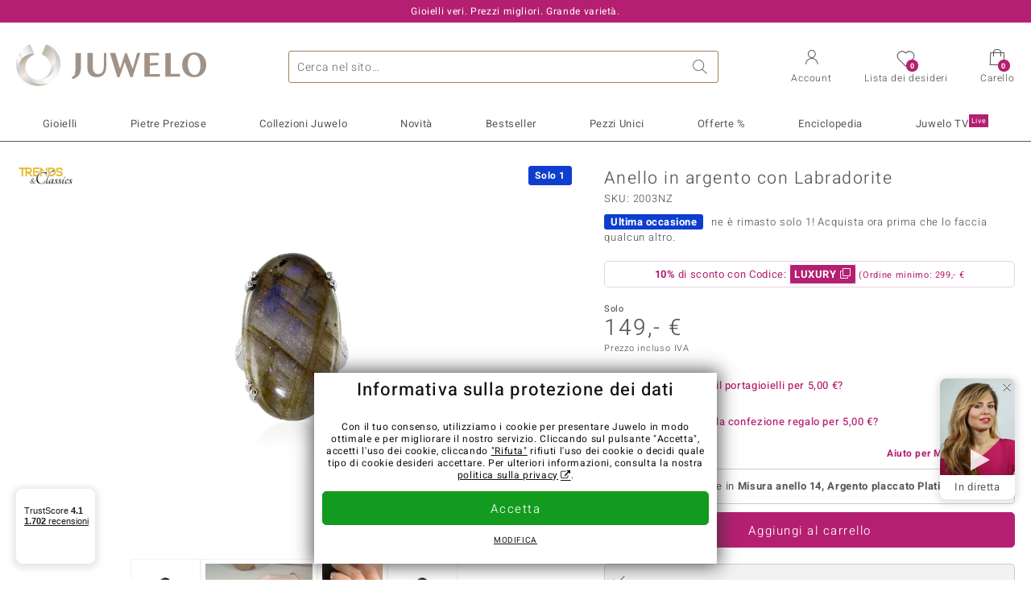

--- FILE ---
content_type: text/html;charset=utf-8
request_url: https://www.juwelo.it/anello-in-argento-con-labradorite-2003nz/
body_size: 44156
content:
        <!DOCTYPE HTML>
        <html lang="it">
            <head>
                        <title>Anello in argento placcato platino con labradorite del Madagascar</title>
                    <meta charset="UTF-8"  />
                        <meta name="viewport" content="width=device-width, initial-scale=1"  />
                        <meta name="format-detection" content="telephone=no"  />
                        <meta name="robots" content="INDEX,FOLLOW"  />
                        <meta property="og:image" content="https://d37fhg2g6hio12.cloudfront.net/asset2/7158c0d60d37dd50/media/products/nz/2003nz/source.jpg"  />
                        <meta name="description" content="Gioielli con pietre preziose vere a prezzi bassi. Con certificato ✓ Consegna rapida ✓ Reso gratis ✓"  />
                        <meta property="og:site_name" content="Juwelo"  />
                        <meta property="og:title" content="Anello in argento placcato platino con labradorite del Madagascar"  />
                        <meta property="og:type" content="website"  />
                        <meta property="og:url" content="https://www.juwelo.it/anello-in-argento-con-labradorite-2003nz/"  />
                        <meta property="og:locale" content="it"  />
                        <meta property="og:description" content="Gioielli con pietre preziose vere a prezzi bassi. Con certificato ✓ Consegna rapida ✓ Reso gratis ✓"  />
                            <link rel="preconnect" href="https://d37fhg2g6hio12.cloudfront.net" />
                                <link rel="shortcut icon" href="https://d37fhg2g6hio12.cloudfront.net/asset2/1f9194ee34d782eab2d18359301d90c6/img/favicon.png" />
                                <link rel="preload" href="https://d37fhg2g6hio12.cloudfront.net/asset2/127938b5bde4b26f08cb863bc3a4be12/fonts/Heebo/heebo-latin-300-normal.woff2" crossorigin="anonymous" as="font" type="font/woff2" />
                                <link rel="preload" href="https://d37fhg2g6hio12.cloudfront.net/asset2/dc8a07b2507e39892fd9a7fd7b8feb7f/fonts/Heebo/heebo-latin-400-normal.woff2" crossorigin="anonymous" as="font" type="font/woff2" />
                                <link rel="preload" href="https://d37fhg2g6hio12.cloudfront.net/asset2/d3d668ce420aa39a809332cfa20bee62/fonts/Heebo/heebo-latin-500-normal.woff2" crossorigin="anonymous" as="font" type="font/woff2" />
                                <link rel="preload" href="https://d37fhg2g6hio12.cloudfront.net/asset2/82e5cc309a8d624bcb724f49ead56f68/fonts/Heebo/heebo-latin-700-normal.woff2" crossorigin="anonymous" as="font" type="font/woff2" />
                                <link rel="preload" href="https://d37fhg2g6hio12.cloudfront.net/asset2/58560efb628ab67727baa39aaf69a28c/fonts/Icons/icomoon0126.woff" crossorigin="anonymous" as="font" type="font/woff2" />
                                <link rel="dns-prefetch" href="https://www.googletagmanager.com" />
                                <link rel="dns-prefetch" href="https://www.google-analytics.com" />
                                <link rel="dns-prefetch" href="https://connect.facebook.net" />
                                <link rel="dns-prefetch" href="https://sslwidget.criteo.com" />
                                <link rel="stylesheet" href="https://d37fhg2g6hio12.cloudfront.net/asset2/4f6ff787ab49acdb3dc48687f0e5f1b5/dist/css/product.css" media="screen" type="text/css" />
                                <link rel="modulepreload" href="https://d37fhg2g6hio12.cloudfront.net/asset2/83a19865e23c0481bd5d271339d8fe5b/dist/js/assets/overflow-y-hidden-jump-fix-MGfMYr2r.js" />
                                <link rel="modulepreload" href="https://d37fhg2g6hio12.cloudfront.net/asset2/deed4430d362bcdcead449f96a454c03/dist/js/assets/product-media-CC9cMde5.js" />
                                <link rel="preload" href="https://d37fhg2g6hio12.cloudfront.net/asset2/201d82a66c78e90692022b7904693786/dist/css/frame-lazy.css" as="style" onload="this.onload=null;this.rel='stylesheet'" />
                                <style>
                    .flags .flag.birthday-product { display: none; } .flags .flag.birthday-product { display: none; }                </style>
                                <link rel="alternate" href="https://www.juwelo.de/labradorit-silberring-2003nz/" hreflang="de" />
                                <link rel="alternate" href="https://www.juwelo.nl/zilveren-ring-met-een-labradoriet-2003nz/" hreflang="nl" />
                                <link rel="alternate" href="https://www.juwelo.fr/bague-en-argent-et-labradorite-2003nz/" hreflang="fr" />
                                <link rel="alternate" href="https://www.juwelo.es/anillo-en-plata-con-labradorita-2003nz/" hreflang="es" />
                                <link rel="alternate" href="https://www.juwelo.com/labradorite-silver-ring-2003nz/" hreflang="en_GB" />
                                <link rel="canonical" href="https://www.juwelo.it/anello-in-argento-con-labradorite-2003nz/" />
                            <script type="text/javascript" >(window.elumeo=window.elumeo||{}).is_mobile_device=((a) => /(android|bb\d+|meego).+mobile|avantgo|bada\/|blackberry|blazer|compal|elaine|fennec|hiptop|iemobile|ip(hone|od)|iris|kindle|lge |maemo|midp|mmp|mobile.+firefox|netfront|opera m(ob|in)i|palm( os)?|phone|p(ixi|re)\/|plucker|pocket|psp|series(4|6)0|symbian|treo|up\.(browser|link)|vodafone|wap|windows ce|xda|xiino/i.test(a)||/1207|6310|6590|3gso|4thp|50[1-6]i|770s|802s|a wa|abac|ac(er|oo|s\-)|ai(ko|rn)|al(av|ca|co)|amoi|an(ex|ny|yw)|aptu|ar(ch|go)|as(te|us)|attw|au(di|\-m|r |s )|avan|be(ck|ll|nq)|bi(lb|rd)|bl(ac|az)|br(e|v)w|bumb|bw\-(n|u)|c55\/|capi|ccwa|cdm\-|cell|chtm|cldc|cmd\-|co(mp|nd)|craw|da(it|ll|ng)|dbte|dc\-s|devi|dica|dmob|do(c|p)o|ds(12|\-d)|el(49|ai)|em(l2|ul)|er(ic|k0)|esl8|ez([4-7]0|os|wa|ze)|fetc|fly(\-|_)|g1 u|g560|gene|gf\-5|g\-mo|go(\.w|od)|gr(ad|un)|haie|hcit|hd\-(m|p|t)|hei\-|hi(pt|ta)|hp( i|ip)|hs\-c|ht(c(\-| |_|a|g|p|s|t)|tp)|hu(aw|tc)|i\-(20|go|ma)|i230|iac( |\-|\/)|ibro|idea|ig01|ikom|im1k|inno|ipaq|iris|ja(t|v)a|jbro|jemu|jigs|kddi|keji|kgt( |\/)|klon|kpt |kwc\-|kyo(c|k)|le(no|xi)|lg( g|\/(k|l|u)|50|54|\-[a-w])|libw|lynx|m1\-w|m3ga|m50\/|ma(te|ui|xo)|mc(01|21|ca)|m\-cr|me(rc|ri)|mi(o8|oa|ts)|mmef|mo(01|02|bi|de|do|t(\-| |o|v)|zz)|mt(50|p1|v )|mwbp|mywa|n10[0-2]|n20[2-3]|n30(0|2)|n50(0|2|5)|n7(0(0|1)|10)|ne((c|m)\-|on|tf|wf|wg|wt)|nok(6|i)|nzph|o2im|op(ti|wv)|oran|owg1|p800|pan(a|d|t)|pdxg|pg(13|\-([1-8]|c))|phil|pire|pl(ay|uc)|pn\-2|po(ck|rt|se)|prox|psio|pt\-g|qa\-a|qc(07|12|21|32|60|\-[2-7]|i\-)|qtek|r380|r600|raks|rim9|ro(ve|zo)|s55\/|sa(ge|ma|mm|ms|ny|va)|sc(01|h\-|oo|p\-)|sdk\/|se(c(\-|0|1)|47|mc|nd|ri)|sgh\-|shar|sie(\-|m)|sk\-0|sl(45|id)|sm(al|ar|b3|it|t5)|so(ft|ny)|sp(01|h\-|v\-|v )|sy(01|mb)|t2(18|50)|t6(00|10|18)|ta(gt|lk)|tcl\-|tdg\-|tel(i|m)|tim\-|t\-mo|to(pl|sh)|ts(70|m\-|m3|m5)|tx\-9|up(\.b|g1|si)|utst|v400|v750|veri|vi(rg|te)|vk(40|5[0-3]|\-v)|vm40|voda|vulc|vx(52|53|60|61|70|80|81|83|85|98)|w3c(\-| )|webc|whit|wi(g |nc|nw)|wmlb|wonu|x700|yas\-|your|zeto|zte\-/i.test(a.substr(0,4)))(navigator.userAgent||navigator.vendor||window.opera);(window.elumeo=window.elumeo||{}).decode_link=function(a){a.setAttribute('href', decodeURIComponent(atob(a.getAttribute('data-ool'))));a.removeAttribute('onmousedown');a.removeAttribute('ontouchstart');a.removeAttribute('onfocus');a.removeAttribute('data-ool');};window.dataLayer = window.dataLayer || [];function gtag() { dataLayer.push(arguments); }gtag('consent', 'default', {'ad_storage' : 'denied','ad_user_data' : 'denied','ad_personalization' : 'denied','analytics_storage' : 'denied'});window.uetq = window.uetq || [];window.uetq.push('consent', 'default', { 'ad_storage': 'denied' });window._uxa = window._uxa || [];window.ga4 = {products:{}};window.algolia = {queryID:null};window.hj=function(){};!function(f,b,e,v,n,t,s){if(f.fbq)return;n=f.fbq=function(){n.callMethod?n.callMethod.apply(n,arguments):n.queue.push(arguments)};if(!f._fbq)f._fbq=n;n.push=n;n.loaded=!0;n.version='2.0';n.queue=[];}(window, document);window.criteo_q = window.criteo_q || [];!function(){if(window.pintrk){return;}window.pintrk = function () {window.pintrk.queue.push(Array.prototype.slice.call(arguments))};var n = window.pintrk;n.queue = [];n.version = "3.0";}();window._tfa = window._tfa || [];document.addEventListener('alpine:bundle', () => {Alpine.store('session').updateState();Alpine.store('wishlist').setNumberOfItems(0);Alpine.store('wishlist').setProductIdsOnWishlist([]);Alpine.store('cart').setup("\/checkout2\/cart-json",0);Alpine.store('currency').setup([{"rate":0.9999999999999999,"name":"Euro","symbol":"\u20ac","code":"EUR","codeLower":"eur","isForeign":false,"shortPrefix":"","shortSuffix":",- \u20ac","longPrefix":"","longSuffix":" \u20ac","commaSeparator":",","thousandSeparator":"."}],"EUR");});</script>
                        <script type="module" src="https://d37fhg2g6hio12.cloudfront.net/asset2/0b28b763bca1fe0a3fae287e3b0d286b/dist/js/assets/product-_w-Bk_jf.js" ></script>
                        <script type="module" >import.meta.url;import("_").catch(()=>1);(async function*(){})().next();if(location.protocol!="file:"){window.__vite_is_modern_browser=true}</script>
                        <script type="module" >!function(){if(window.__vite_is_modern_browser)return;console.warn("vite: loading legacy chunks, syntax error above and the same error below should be ignored");var e=document.getElementById("vite-legacy-polyfill"),n=document.createElement("script");n.src=e.src,n.onload=function(){System.import(document.getElementById('vite-legacy-entry').getAttribute('data-src'))},document.body.appendChild(n)}();</script>
                        <script type="text/javascript" >window.tr_load_google_analytics = function() {var gts = document.createElement('script');gts.async = 1;gts.src = 'https://www.googletagmanager.com/gtag/js?id=G-Z076XRPZ34';document.getElementsByTagName("head")[0].appendChild(gts);gtag('js', new Date());};gtag('consent', 'update', {'analytics_storage' : 'granted'});gtag('config', "G-Z076XRPZ34", {"content_group":"product_view_2"});gtag('set', 'user_properties', {'web_ab_tests':"",'web_buy_now':"disabled",'device_pixel_ratio':(window.devicePixelRatio !== undefined ? window.devicePixelRatio : 1).toFixed(1)});</script>
                        <script type="text/javascript" >window.tr_load_google_ads = function() {gtag('consent', 'update', {'ad_storage' : 'granted','ad_user_data' : 'granted','ad_personalization' : 'granted'});gtag('config', "AW-10868802530", {"anonymize_ip":true});};</script>
                        <script type="text/javascript" >window.tr_load_microsoft_ads = function() {    window.uetq.push('consent', 'default', { 'ad_storage': 'granted' });    (function(w,d,t,r,u){var f,n,i;w[u]=w[u]||[],f=function(){var o={ti:"5214024", enableAutoSpaTracking: true};o.q=w[u],w[u]=new UET(o),w[u].push("pageLoad")},n=d.createElement(t),n.src=r,n.async=1,n.onload=n.onreadystatechange=function(){var s=this.readyState;s&&s!=="loaded"&&s!=="complete"||(f(),n.onload=n.onreadystatechange=null)},i=d.getElementsByTagName(t)[0],i.parentNode.insertBefore(n,i)})(window,document,"script","//bat.bing.com/bat.js","uetq");};</script>
                        <script type="text/javascript" >window.tr_load_content_square = function() {};</script>
                        <script type="text/javascript" >window.tr_load_rtb_house = function() {(function (w,d,dn,t){w[dn]=w[dn]||[];w[dn].push({eventType:'init',value:t,dc:''});var f=d.getElementsByTagName('script')[0],c=d.createElement('script');c.async=true;c.src='https://tags.creativecdn.com/MI5NJTvuc52osKNuRZEw.js'; f.parentNode.insertBefore(c,f);})(window,document,'rtbhEvents','MI5NJTvuc52osKNuRZEw');};window.rtb_house_uid = "unknown";</script>
                        <script type="text/javascript" >window.tr_load_criteo = function() {var script = document.createElement('script');script.src = '//static.criteo.net/js/ld/ld.js';script.async = 'true';document.head.appendChild(script);};window.criteo_q.push({ event: "setAccount", account: "27791"},{ event: "setSiteType", type: window.elumeo.is_mobile_device ? "m" : "d"});</script>
                        <script type="text/javascript" >
window.ga4.products = {
"2003NZ":{"item_id":"2003NZ","item_name":"Anello in argento con Labradorite","affiliation":"IT","currency":"EUR","price":149,"item_brand":"trends_classics","item_category":"ringe","item_category2":"PS","item_category3":"17","item_category4":"R, 3, L"}
,"5237NJ":{"item_id":"5237NJ","item_name":"Anello in argento con Labradorite","affiliation":"IT","currency":"EUR","price":79,"item_brand":"juwelo","item_category":"ringe","item_category2":"YS","item_category3":"18","item_category4":"R, 3, L"}
,"5419XF":{"item_id":"5419XF","item_name":"Anello in argento con Pietersite Dorata","affiliation":"IT","currency":"EUR","price":79,"item_brand":"gems","item_category":"ringe","item_category2":"SS","item_category3":"17, 19, 20","item_category4":"S, V, R, 3","item_category5":129}
,"4824UU":{"item_id":"4824UU","item_name":"Anello in argento con Opale Leopardo","affiliation":"IT","currency":"EUR","price":199,"item_brand":"chefsache","item_category":"ringe","item_category2":"PS","item_category3":"17, 18","item_category4":"S, V, R, 3","item_category5":249}
,"5343ST":{"item_id":"5343ST","item_name":"Anello in argento con Apache Gold Stone","affiliation":"IT","currency":"EUR","price":99,"item_brand":"juwelo","item_category":"ringe","item_category2":"PS","item_category3":"17, 18, 19, 20","item_category4":"N, V, R, 3"}
,"2723AH":{"item_id":"2723AH","item_name":"Anello in argento con Labradorite","affiliation":"IT","currency":"EUR","price":229,"item_brand":"chefsache","item_category":"ringe","item_category2":"PS","item_category3":"17","item_category4":"S, R, 3","item_category5":249}
,"9004GO":{"item_id":"9004GO","item_name":"Anello in argento con Labradorite Blu Maniry (Ornaments by de Melo)","affiliation":"IT","currency":"EUR","price":149,"item_brand":"ornaments_by_de_melo","item_category":"ringe","item_category2":"SS","item_category3":"17, 19","item_category4":"V, R, 3"}
,"1970YK":{"item_id":"1970YK","item_name":"Anello in argento con Labradorite Blu Maniry (KM by Juwelo)","affiliation":"IT","currency":"EUR","price":149,"item_brand":"km_by_juwelo","item_category":"ringe","item_category2":"SS","item_category3":"17, 18","item_category4":"V, R, 3"}
,"5189LJ":{"item_id":"5189LJ","item_name":"Anello in argento con Labradorite Blu Maniry (Adela Silber)","affiliation":"IT","currency":"EUR","price":199,"item_brand":"adela_silber","item_category":"ringe","item_category2":"PS","item_category3":"17","item_category4":"R, 3"}
,"7023NL":{"item_id":"7023NL","item_name":"Anello in argento con Sodalite (Desert Chic)","affiliation":"IT","currency":"EUR","price":149,"item_brand":"desert_chic","item_category":"ringe","item_category2":"SS","item_category3":"16, 17, 18, 19, 21","item_category4":"V, R, 3"}
,"4161MK":{"item_id":"4161MK","item_name":"Anello da uomo in argento con Crisocolla","affiliation":"IT","currency":"EUR","price":99,"item_brand":"chefsache","item_category":"herrenringe","item_category2":"SS","item_category3":"19","item_category4":"S, R, 3","item_category5":129}
,"3403UA":{"item_id":"3403UA","item_name":"Anello in argento con Azzurrite (Annette classic)","affiliation":"IT","currency":"EUR","price":149,"item_brand":"annette_classic","item_category":"ringe","item_category2":"SS","item_category3":"16, 17","item_category4":"S, V, R, 3","item_category5":199}
,"4349VL":{"item_id":"4349VL","item_name":"Anello in argento con Labradorite Blu Maniry (KM by Juwelo)","affiliation":"IT","currency":"EUR","price":199,"item_brand":"km_by_juwelo","item_category":"ringe","item_category2":"SS","item_category3":"17, 18, 20","item_category4":"V, R, 3"}
,"8453FC":{"item_id":"8453FC","item_name":"Anello in oro con Indicolite Occhio di Gatto (AMAYANI)","affiliation":"IT","currency":"EUR","price":3999,"item_brand":"amayani","item_category":"ringe","item_category2":"YG","item_category3":"17","item_category4":"S, R, 3, L","item_category5":7999}
,"4750PU":{"item_id":"4750PU","item_name":"Anello in argento con Opale Leopardo","affiliation":"IT","currency":"EUR","price":199,"item_brand":"chefsache","item_category":"ringe","item_category2":"YS","item_category3":"18, 19","item_category4":"S, V, R, 3","item_category5":299}
,"7731EZ":{"item_id":"7731EZ","item_name":"Anello in argento con Quarzo Bianco (Art of Nature)","affiliation":"IT","currency":"EUR","price":79,"item_brand":"art_of_nature","item_category":"ringe","item_category2":"SS","item_category3":"17","item_category4":"S, R, 3, L","item_category5":149}
,"1914QH":{"item_id":"1914QH","item_name":"Anello in argento con Labradorite Porpora Maniry (KM by Juwelo)","affiliation":"IT","currency":"EUR","price":99,"item_brand":"km_by_juwelo","item_category":"ringe","item_category2":"RS","item_category3":"20","item_category4":"R, 3"}
,"2432AF":{"item_id":"2432AF","item_name":"Anello in argento con Labradorite (MONOSONO COLLECTION)","affiliation":"IT","currency":"EUR","price":99,"item_brand":"monosono_collection","item_category":"ringe","item_category2":"PS","item_category3":"16, 17, 18, 19","item_category4":"V, R, 3"}
,"9717NP":{"item_id":"9717NP","item_name":"Anello in argento con Labradorite Ramata Maniry (KM by Juwelo)","affiliation":"IT","currency":"EUR","price":299,"item_brand":"km_by_juwelo","item_category":"ringe","item_category2":"RS","item_category3":"18","item_category4":"R, 3, L"}
,"6543NE":{"item_id":"6543NE","item_name":"Anello in argento con Quarzo Bianco (MONOSONO COLLECTION)","affiliation":"IT","currency":"EUR","price":69,"item_brand":"monosono_collection","item_category":"ringe","item_category2":"YS","item_category3":"17, 18, 19, 20","item_category4":"V, R, 3"}
,"1069BU":{"item_id":"1069BU","item_name":"Anello in argento con Labradorite","affiliation":"IT","currency":"EUR","price":49,"item_brand":"juwelo","item_category":"ringe","item_category2":"SS","item_category3":"17","item_category4":"R, 3"}
,"1718VZ":{"item_id":"1718VZ","item_name":"Anello in argento con Labradorite Porpora Maniry (KM by Juwelo)","affiliation":"IT","currency":"EUR","price":249,"item_brand":"km_by_juwelo","item_category":"ringe","item_category2":"RS","item_category3":"17, 18, 19","item_category4":"V, R, 3"}
,"6595GM":{"item_id":"6595GM","item_name":"Anello in argento con Labradorite Porpora Maniry (KM by Juwelo)","affiliation":"IT","currency":"EUR","price":99,"item_brand":"km_by_juwelo","item_category":"ringe","item_category2":"RS","item_category3":"18","item_category4":"R, 3, L"}
,"9779IM":{"item_id":"9779IM","item_name":"Anello in argento con Labradorite Verde Maniry (KM by Juwelo)","affiliation":"IT","currency":"EUR","price":49,"item_brand":"km_by_juwelo","item_category":"ringe","item_category2":"SS","item_category3":"20","item_category4":"R, 3, L"}
,"6622JA":{"item_id":"6622JA","item_name":"Anello in argento con Labradorite (Adela Silber)","affiliation":"IT","currency":"EUR","price":99,"item_brand":"adela_silber","item_category":"ringe","item_category2":"PS","item_category3":"16, 17, 18, 19, 20, 21","item_category4":"V, R, 3"}
,"8871JU":{"item_id":"8871JU","item_name":"Anello in argento con Labradorite","affiliation":"IT","currency":"EUR","price":49,"item_brand":"juwelo","item_category":"ringe","item_category2":"SS","item_category3":"17","item_category4":"3, L"}
,"5562HY":{"item_id":"5562HY","item_name":"Anello in argento con Labradorite","affiliation":"IT","currency":"EUR","price":99,"item_brand":"juwelo","item_category":"ringe","item_category2":"YS","item_category3":"19","item_category4":"R, 3, L"}
,"6737VN":{"item_id":"6737VN","item_name":"Anello in argento con Labradorite","affiliation":"IT","currency":"EUR","price":39,"item_brand":"mega","item_category":"ringe","item_category2":"SS","item_category3":"17","item_category4":"3"}
,"9949SS":{"item_id":"9949SS","item_name":"Anello in argento con Labradorite Verde Maniry (KM by Juwelo)","affiliation":"IT","currency":"EUR","price":79,"item_brand":"km_by_juwelo","item_category":"ringe","item_category2":"SS","item_category3":"21","item_category4":"S, R, 3, L","item_category5":99}
,"3111KD":{"item_id":"3111KD","item_name":"Orecchini in argento con Cianite del Nepal (Annette classic)","affiliation":"IT","currency":"EUR","price":99,"item_brand":"annette_classic","item_category":"ohrringe","item_category2":"SS","item_category4":"R, 3"}
};
</script>
                        <script type="application/ld+json" >[{"@context":"https:\/\/schema.org\/","@type":"OnlineStore","name":"Juwelo","url":"https:\/\/www.juwelo.it","logo":"https:\/\/d37fhg2g6hio12.cloudfront.net\/asset2\/16b1a456c7bd318335b984a5c832f85e\/img\/logo-juwelo.svg","hasMerchantReturnPolicy":{"@type":"MerchantReturnPolicy","applicableCountry":["DE","NL","FR","MC","ES","AT","BE","BG","CH","DK","EE","FI","GR","HR","IE","IT","LV","LT","LU","PL","PT","RO","SE","SK","SI","CZ","HU","CY"],"returnPolicyCountry":"DE","returnPolicyCategory":"https:\/\/schema.org\/MerchantReturnFiniteReturnWindow","merchantReturnDays":14,"returnFees":"https:\/\/schema.org\/FreeReturn","returnMethod":"https:\/\/schema.org\/ReturnByMail","refundType":[["https:\/\/schema.org\/FullRefund","https:\/\/schema.org\/StoreCreditRefund"]]},"vatId":"DE202087413","sameAs":["https:\/\/www.facebook.com\/juweloitalia\/","https:\/\/www.youtube.com\/JuweloItalia","https:\/\/www.instagram.com\/juwelo_italia\/"],"contactPoint":[{"@type":"ContactPoint","telephone":"+49-800-227-44-13","contactOption":"TollFree","contactType":"customer service","email":"servizio.clienti@juwelo.it","areaServed":["DE"]},{"@type":"ContactPoint","telephone":"+34-910-757-329","contactOption":"TollFree","contactType":"customer service","email":"servizio.clienti@juwelo.it","areaServed":["ES"]},{"@type":"ContactPoint","telephone":"+33-176-541036","contactOption":"TollFree","contactType":"customer service","email":"servizio.clienti@juwelo.it","areaServed":["FR"]},{"@type":"ContactPoint","telephone":"+39-06-89970061","contactOption":"TollFree","contactType":"customer service","email":"servizio.clienti@juwelo.it","areaServed":["IT"]},{"@type":"ContactPoint","telephone":"+31-02-04990158","contactOption":"TollFree","contactType":"customer service","email":"servizio.clienti@juwelo.it","areaServed":["NL"]},{"@type":"ContactPoint","telephone":"+800-410-40000","contactOption":"TollFree","contactType":"customer service","email":"servizio.clienti@juwelo.it","areaServed":["SE","SK","PT","MC","LU","GR","DK","CZ"]},{"@type":"ContactPoint","telephone":"+32-03-2884917","contactOption":"TollFree","contactType":"customer service","email":"servizio.clienti@juwelo.it","areaServed":["BE"]},{"@type":"ContactPoint","telephone":"+43-800-2020260","contactOption":"TollFree","contactType":"customer service","email":"servizio.clienti@juwelo.it","areaServed":["AT"]},{"@type":"ContactPoint","telephone":"+41-800-2020260","contactOption":"TollFree","contactType":"customer service","email":"servizio.clienti@juwelo.it","areaServed":["CH"]}]},{"@context":"https:\/\/schema.org\/","@type":"OfferShippingDetails","@id":"#shipping_DE","deliveryTime":{"@type":"ShippingDeliveryTime","handlingTime":{"@type":"QuantitativeValue","minValue":0,"maxValue":1,"unitCode":"DAY"},"transitTime":{"@type":"QuantitativeValue","minValue":1,"maxValue":3,"unitCode":"DAY"}},"shippingDestination":{"@type":"DefinedRegion","addressCountry":"DE"},"shippingRate":{"@type":"MonetaryAmount","value":0,"currency":"EUR"}},{"@context":"https:\/\/schema.org\/","@type":"OfferShippingDetails","@id":"#shipping_NL","deliveryTime":{"@type":"ShippingDeliveryTime","handlingTime":{"@type":"QuantitativeValue","minValue":0,"maxValue":1,"unitCode":"DAY"},"transitTime":{"@type":"QuantitativeValue","minValue":3,"maxValue":7,"unitCode":"DAY"}},"shippingDestination":{"@type":"DefinedRegion","addressCountry":"NL"},"shippingRate":{"@type":"MonetaryAmount","value":0,"currency":"EUR"}},{"@context":"https:\/\/schema.org\/","@type":"OfferShippingDetails","@id":"#shipping_FR","deliveryTime":{"@type":"ShippingDeliveryTime","handlingTime":{"@type":"QuantitativeValue","minValue":0,"maxValue":1,"unitCode":"DAY"},"transitTime":{"@type":"QuantitativeValue","minValue":4,"maxValue":6,"unitCode":"DAY"}},"shippingDestination":{"@type":"DefinedRegion","addressCountry":"FR"},"shippingRate":{"@type":"MonetaryAmount","value":0,"currency":"EUR"}},{"@context":"https:\/\/schema.org\/","@type":"OfferShippingDetails","@id":"#shipping_MC","deliveryTime":{"@type":"ShippingDeliveryTime","handlingTime":{"@type":"QuantitativeValue","minValue":0,"maxValue":1,"unitCode":"DAY"},"transitTime":{"@type":"QuantitativeValue","minValue":3,"maxValue":4,"unitCode":"DAY"}},"shippingDestination":{"@type":"DefinedRegion","addressCountry":"MC"},"shippingRate":{"@type":"MonetaryAmount","value":0,"currency":"EUR"}},{"@context":"https:\/\/schema.org\/","@type":"OfferShippingDetails","@id":"#shipping_ES","deliveryTime":{"@type":"ShippingDeliveryTime","handlingTime":{"@type":"QuantitativeValue","minValue":0,"maxValue":1,"unitCode":"DAY"},"transitTime":{"@type":"QuantitativeValue","minValue":7,"maxValue":7,"unitCode":"DAY"}},"shippingDestination":{"@type":"DefinedRegion","addressCountry":"ES"},"shippingRate":{"@type":"MonetaryAmount","value":0,"currency":"EUR"}},{"@context":"https:\/\/schema.org\/","@type":"OfferShippingDetails","@id":"#shipping_AT","deliveryTime":{"@type":"ShippingDeliveryTime","handlingTime":{"@type":"QuantitativeValue","minValue":0,"maxValue":1,"unitCode":"DAY"},"transitTime":{"@type":"QuantitativeValue","minValue":2,"maxValue":2,"unitCode":"DAY"}},"shippingDestination":{"@type":"DefinedRegion","addressCountry":"AT"},"shippingRate":{"@type":"MonetaryAmount","value":0,"currency":"EUR"}},{"@context":"https:\/\/schema.org\/","@type":"OfferShippingDetails","@id":"#shipping_BE","deliveryTime":{"@type":"ShippingDeliveryTime","handlingTime":{"@type":"QuantitativeValue","minValue":0,"maxValue":1,"unitCode":"DAY"},"transitTime":{"@type":"QuantitativeValue","minValue":2,"maxValue":2,"unitCode":"DAY"}},"shippingDestination":{"@type":"DefinedRegion","addressCountry":"BE"},"shippingRate":{"@type":"MonetaryAmount","value":0,"currency":"EUR"}},{"@context":"https:\/\/schema.org\/","@type":"OfferShippingDetails","@id":"#shipping_BG","deliveryTime":{"@type":"ShippingDeliveryTime","handlingTime":{"@type":"QuantitativeValue","minValue":0,"maxValue":1,"unitCode":"DAY"},"transitTime":{"@type":"QuantitativeValue","minValue":4,"maxValue":5,"unitCode":"DAY"}},"shippingDestination":{"@type":"DefinedRegion","addressCountry":"BG"},"shippingRate":{"@type":"MonetaryAmount","value":0,"currency":"EUR"}},{"@context":"https:\/\/schema.org\/","@type":"OfferShippingDetails","@id":"#shipping_CH","deliveryTime":{"@type":"ShippingDeliveryTime","handlingTime":{"@type":"QuantitativeValue","minValue":0,"maxValue":1,"unitCode":"DAY"},"transitTime":{"@type":"QuantitativeValue","minValue":2,"maxValue":2,"unitCode":"DAY"}},"shippingDestination":{"@type":"DefinedRegion","addressCountry":"CH"},"shippingRate":{"@type":"MonetaryAmount","value":0,"currency":"EUR"}},{"@context":"https:\/\/schema.org\/","@type":"OfferShippingDetails","@id":"#shipping_DK","deliveryTime":{"@type":"ShippingDeliveryTime","handlingTime":{"@type":"QuantitativeValue","minValue":0,"maxValue":1,"unitCode":"DAY"},"transitTime":{"@type":"QuantitativeValue","minValue":2,"maxValue":3,"unitCode":"DAY"}},"shippingDestination":{"@type":"DefinedRegion","addressCountry":"DK"},"shippingRate":{"@type":"MonetaryAmount","value":0,"currency":"EUR"}},{"@context":"https:\/\/schema.org\/","@type":"OfferShippingDetails","@id":"#shipping_EE","deliveryTime":{"@type":"ShippingDeliveryTime","handlingTime":{"@type":"QuantitativeValue","minValue":0,"maxValue":1,"unitCode":"DAY"},"transitTime":{"@type":"QuantitativeValue","minValue":3,"maxValue":4,"unitCode":"DAY"}},"shippingDestination":{"@type":"DefinedRegion","addressCountry":"EE"},"shippingRate":{"@type":"MonetaryAmount","value":0,"currency":"EUR"}},{"@context":"https:\/\/schema.org\/","@type":"OfferShippingDetails","@id":"#shipping_FI","deliveryTime":{"@type":"ShippingDeliveryTime","handlingTime":{"@type":"QuantitativeValue","minValue":0,"maxValue":1,"unitCode":"DAY"},"transitTime":{"@type":"QuantitativeValue","minValue":4,"maxValue":4,"unitCode":"DAY"}},"shippingDestination":{"@type":"DefinedRegion","addressCountry":"FI"},"shippingRate":{"@type":"MonetaryAmount","value":0,"currency":"EUR"}},{"@context":"https:\/\/schema.org\/","@type":"OfferShippingDetails","@id":"#shipping_GR","deliveryTime":{"@type":"ShippingDeliveryTime","handlingTime":{"@type":"QuantitativeValue","minValue":0,"maxValue":1,"unitCode":"DAY"},"transitTime":{"@type":"QuantitativeValue","minValue":6,"maxValue":8,"unitCode":"DAY"}},"shippingDestination":{"@type":"DefinedRegion","addressCountry":"GR"},"shippingRate":{"@type":"MonetaryAmount","value":0,"currency":"EUR"}},{"@context":"https:\/\/schema.org\/","@type":"OfferShippingDetails","@id":"#shipping_HR","deliveryTime":{"@type":"ShippingDeliveryTime","handlingTime":{"@type":"QuantitativeValue","minValue":0,"maxValue":1,"unitCode":"DAY"},"transitTime":{"@type":"QuantitativeValue","minValue":2,"maxValue":3,"unitCode":"DAY"}},"shippingDestination":{"@type":"DefinedRegion","addressCountry":"HR"},"shippingRate":{"@type":"MonetaryAmount","value":0,"currency":"EUR"}},{"@context":"https:\/\/schema.org\/","@type":"OfferShippingDetails","@id":"#shipping_IE","deliveryTime":{"@type":"ShippingDeliveryTime","handlingTime":{"@type":"QuantitativeValue","minValue":0,"maxValue":1,"unitCode":"DAY"},"transitTime":{"@type":"QuantitativeValue","minValue":3,"maxValue":4,"unitCode":"DAY"}},"shippingDestination":{"@type":"DefinedRegion","addressCountry":"IE"},"shippingRate":{"@type":"MonetaryAmount","value":0,"currency":"EUR"}},{"@context":"https:\/\/schema.org\/","@type":"OfferShippingDetails","@id":"#shipping_IT","deliveryTime":{"@type":"ShippingDeliveryTime","handlingTime":{"@type":"QuantitativeValue","minValue":0,"maxValue":1,"unitCode":"DAY"},"transitTime":{"@type":"QuantitativeValue","minValue":5,"maxValue":7,"unitCode":"DAY"}},"shippingDestination":{"@type":"DefinedRegion","addressCountry":"IT"},"shippingRate":{"@type":"MonetaryAmount","value":0,"currency":"EUR"}},{"@context":"https:\/\/schema.org\/","@type":"OfferShippingDetails","@id":"#shipping_LV","deliveryTime":{"@type":"ShippingDeliveryTime","handlingTime":{"@type":"QuantitativeValue","minValue":0,"maxValue":1,"unitCode":"DAY"},"transitTime":{"@type":"QuantitativeValue","minValue":3,"maxValue":4,"unitCode":"DAY"}},"shippingDestination":{"@type":"DefinedRegion","addressCountry":"LV"},"shippingRate":{"@type":"MonetaryAmount","value":0,"currency":"EUR"}},{"@context":"https:\/\/schema.org\/","@type":"OfferShippingDetails","@id":"#shipping_LT","deliveryTime":{"@type":"ShippingDeliveryTime","handlingTime":{"@type":"QuantitativeValue","minValue":0,"maxValue":1,"unitCode":"DAY"},"transitTime":{"@type":"QuantitativeValue","minValue":3,"maxValue":4,"unitCode":"DAY"}},"shippingDestination":{"@type":"DefinedRegion","addressCountry":"LT"},"shippingRate":{"@type":"MonetaryAmount","value":0,"currency":"EUR"}},{"@context":"https:\/\/schema.org\/","@type":"OfferShippingDetails","@id":"#shipping_LU","deliveryTime":{"@type":"ShippingDeliveryTime","handlingTime":{"@type":"QuantitativeValue","minValue":0,"maxValue":1,"unitCode":"DAY"},"transitTime":{"@type":"QuantitativeValue","minValue":2,"maxValue":3,"unitCode":"DAY"}},"shippingDestination":{"@type":"DefinedRegion","addressCountry":"LU"},"shippingRate":{"@type":"MonetaryAmount","value":0,"currency":"EUR"}},{"@context":"https:\/\/schema.org\/","@type":"OfferShippingDetails","@id":"#shipping_PL","deliveryTime":{"@type":"ShippingDeliveryTime","handlingTime":{"@type":"QuantitativeValue","minValue":0,"maxValue":1,"unitCode":"DAY"},"transitTime":{"@type":"QuantitativeValue","minValue":2,"maxValue":3,"unitCode":"DAY"}},"shippingDestination":{"@type":"DefinedRegion","addressCountry":"PL"},"shippingRate":{"@type":"MonetaryAmount","value":0,"currency":"EUR"}},{"@context":"https:\/\/schema.org\/","@type":"OfferShippingDetails","@id":"#shipping_PT","deliveryTime":{"@type":"ShippingDeliveryTime","handlingTime":{"@type":"QuantitativeValue","minValue":0,"maxValue":1,"unitCode":"DAY"},"transitTime":{"@type":"QuantitativeValue","minValue":4,"maxValue":5,"unitCode":"DAY"}},"shippingDestination":{"@type":"DefinedRegion","addressCountry":"PT"},"shippingRate":{"@type":"MonetaryAmount","value":0,"currency":"EUR"}},{"@context":"https:\/\/schema.org\/","@type":"OfferShippingDetails","@id":"#shipping_RO","deliveryTime":{"@type":"ShippingDeliveryTime","handlingTime":{"@type":"QuantitativeValue","minValue":0,"maxValue":1,"unitCode":"DAY"},"transitTime":{"@type":"QuantitativeValue","minValue":3,"maxValue":4,"unitCode":"DAY"}},"shippingDestination":{"@type":"DefinedRegion","addressCountry":"RO"},"shippingRate":{"@type":"MonetaryAmount","value":0,"currency":"EUR"}},{"@context":"https:\/\/schema.org\/","@type":"OfferShippingDetails","@id":"#shipping_SE","deliveryTime":{"@type":"ShippingDeliveryTime","handlingTime":{"@type":"QuantitativeValue","minValue":0,"maxValue":1,"unitCode":"DAY"},"transitTime":{"@type":"QuantitativeValue","minValue":3,"maxValue":3,"unitCode":"DAY"}},"shippingDestination":{"@type":"DefinedRegion","addressCountry":"SE"},"shippingRate":{"@type":"MonetaryAmount","value":0,"currency":"EUR"}},{"@context":"https:\/\/schema.org\/","@type":"OfferShippingDetails","@id":"#shipping_SK","deliveryTime":{"@type":"ShippingDeliveryTime","handlingTime":{"@type":"QuantitativeValue","minValue":0,"maxValue":1,"unitCode":"DAY"},"transitTime":{"@type":"QuantitativeValue","minValue":3,"maxValue":3,"unitCode":"DAY"}},"shippingDestination":{"@type":"DefinedRegion","addressCountry":"SK"},"shippingRate":{"@type":"MonetaryAmount","value":0,"currency":"EUR"}},{"@context":"https:\/\/schema.org\/","@type":"OfferShippingDetails","@id":"#shipping_SI","deliveryTime":{"@type":"ShippingDeliveryTime","handlingTime":{"@type":"QuantitativeValue","minValue":0,"maxValue":1,"unitCode":"DAY"},"transitTime":{"@type":"QuantitativeValue","minValue":3,"maxValue":3,"unitCode":"DAY"}},"shippingDestination":{"@type":"DefinedRegion","addressCountry":"SI"},"shippingRate":{"@type":"MonetaryAmount","value":0,"currency":"EUR"}},{"@context":"https:\/\/schema.org\/","@type":"OfferShippingDetails","@id":"#shipping_CZ","deliveryTime":{"@type":"ShippingDeliveryTime","handlingTime":{"@type":"QuantitativeValue","minValue":0,"maxValue":1,"unitCode":"DAY"},"transitTime":{"@type":"QuantitativeValue","minValue":2,"maxValue":3,"unitCode":"DAY"}},"shippingDestination":{"@type":"DefinedRegion","addressCountry":"CZ"},"shippingRate":{"@type":"MonetaryAmount","value":0,"currency":"EUR"}},{"@context":"https:\/\/schema.org\/","@type":"OfferShippingDetails","@id":"#shipping_HU","deliveryTime":{"@type":"ShippingDeliveryTime","handlingTime":{"@type":"QuantitativeValue","minValue":0,"maxValue":1,"unitCode":"DAY"},"transitTime":{"@type":"QuantitativeValue","minValue":3,"maxValue":3,"unitCode":"DAY"}},"shippingDestination":{"@type":"DefinedRegion","addressCountry":"HU"},"shippingRate":{"@type":"MonetaryAmount","value":0,"currency":"EUR"}},{"@context":"https:\/\/schema.org\/","@type":"OfferShippingDetails","@id":"#shipping_CY","deliveryTime":{"@type":"ShippingDeliveryTime","handlingTime":{"@type":"QuantitativeValue","minValue":0,"maxValue":1,"unitCode":"DAY"},"transitTime":{"@type":"QuantitativeValue","minValue":9,"maxValue":11,"unitCode":"DAY"}},"shippingDestination":{"@type":"DefinedRegion","addressCountry":"CY"},"shippingRate":{"@type":"MonetaryAmount","value":0,"currency":"EUR"}},{"@context":"https:\/\/schema.org\/","@type":"VideoObject","name":"Anello in argento con Labradorite Video","thumbnailUrl":"https:\/\/sdn-global-prog-cache.3qsdn.com\/12120\/files\/24\/01\/18\/9251341\/4d5edc13-8837-4b19-868c-9902eb37698f.jpg","contentUrl":"https:\/\/sdn-global-prog-cache.3qsdn.com\/stream\/12120\/files\/24\/01\/18\/9251341\/2-bLn3jzT8hYfptJN46cqy.mp4","uploadDate":"2023-05-24T21:08:40+00:00","description":"Scoprite il fascino del nostro anello di labradorite del Madagascar, ornato da un magnifico cabochon ovale di 31,96 carati che affascina con il suo gioco di colori iridescenti. Racchiuso in argento 925 placcato platino e impreziosito da 20 scintillanti zirconi per un totale di 0,238 carati, questo anello \u00e8 un pezzo che trasuda raffinatezza. Perfetto per aggiungere un tocco di glamour al vostro abbigliamento da sera, \u00e8 anche abbastanza versatile per l'eleganza di tutti i giorni. Lasciate che le vostre mani brillino con questa incantevole aggiunta alla vostra collezione di gioielli."},{"@context":"https:\/\/schema.org\/","@type":"Product","name":"Anello in argento con Labradorite","image":["https:\/\/d37fhg2g6hio12.cloudfront.net\/asset2\/7158c0d60d37dd50\/media\/products\/nz\/2003nz\/source.jpg","https:\/\/d37fhg2g6hio12.cloudfront.net\/asset2\/3e6726d46445ba6f\/media\/products\/nz\/2003nz\/source-d67799f5-gbd-0.jpg"],"description":"Scoprite il fascino del nostro anello di labradorite del Madagascar, ornato da un magnifico cabochon ovale di 31,96 carati che affascina con il suo gioco di colori iridescenti. Racchiuso in argento 925 placcato platino e impreziosito da 20 scintillanti zirconi per un totale di 0,238 carati, questo anello \u00e8 un pezzo che trasuda raffinatezza. Perfetto per aggiungere un tocco di glamour al vostro abbigliamento da sera, \u00e8 anche abbastanza versatile per l'eleganza di tutti i giorni. Lasciate che le vostre mani brillino con questa incantevole aggiunta alla vostra collezione di gioielli.","sku":"2003NZ","brand":{"@type":"Brand","name":"Trends & Classics"},"offers":{"@type":"Offer","price":149,"priceCurrency":"EUR","availability":"https:\/\/schema.org\/InStock","itemCondition":"https:\/\/schema.org\/NewCondition","shippingDetails":[{"@id":"#shipping_DE"},{"@id":"#shipping_NL"},{"@id":"#shipping_FR"},{"@id":"#shipping_MC"},{"@id":"#shipping_ES"},{"@id":"#shipping_AT"},{"@id":"#shipping_BE"},{"@id":"#shipping_BG"},{"@id":"#shipping_CH"},{"@id":"#shipping_DK"},{"@id":"#shipping_EE"},{"@id":"#shipping_FI"},{"@id":"#shipping_GR"},{"@id":"#shipping_HR"},{"@id":"#shipping_IE"},{"@id":"#shipping_IT"},{"@id":"#shipping_LV"},{"@id":"#shipping_LT"},{"@id":"#shipping_LU"},{"@id":"#shipping_PL"},{"@id":"#shipping_PT"},{"@id":"#shipping_RO"},{"@id":"#shipping_SE"},{"@id":"#shipping_SK"},{"@id":"#shipping_SI"},{"@id":"#shipping_CZ"},{"@id":"#shipping_HU"},{"@id":"#shipping_CY"}],"url":"https:\/\/www.juwelo.it\/anello-in-argento-con-labradorite-2003nz\/"},"size":"Misura anello 14","color":"Argento placcato Platino"}]</script>
                        </head>
            <body class="it" 
x-data="{ scrollLock: false, atTop: true }"
:class="atTop || &#039;scrolled&#039;"
@modal-open.window="scrollLock=true"
@modal-closed.window="scrollLock=false"
@scroll.window="atTop = (window.pageYOffset &gt; 20 ? false : true)"
data-delivery-country="it"
:data-currency="$store.currency.selectedCurrency.codeLower">
                        <header
            x-data="header"
            :data-layer="activeLayer"
            @search-suggest-show="openSearch()"
            @search-suggest-hide="close()"
            @menu-close="close()"
            @click.outside="close()"
            id="top"
        >
                        <p class="c-usp">
                <span>Gioielli veri. Prezzi migliori. Grande varietà.</span>
                <span>Il vostro esperto di gemme preziose certificate</span>
                <span>Spedizione gratuita sullo shop per ordini a partire da 79 euro!</span>
                <span><span class="hotline">Numero da rete fissa <strong><a href="tel:800986787">800 986 787</a></strong>, Numero da rete mobile <strong>06 899 700 61</strong></span><a class="mail" href="/contatti/" title="Contatti"><span class="email-icon"></span></a></span>
                <span>Per i nuovi clienti le spese di spedizione sono sempre gratuite.</span>
            </p>
            <section class="main" x-data="searchSuggest(&quot;&quot;)">
                <h1 class="logo">
                    <a href="/">
                        <img src="https://d37fhg2g6hio12.cloudfront.net/asset2/16b1a456c7bd318335b984a5c832f85e/img/logo-juwelo.svg"
                             alt="Juwelo"
                        >
                    </a>
                </h1>
                
                <form class="c-search" 
                      action="/search/init"
                      method="post"
                      aria-labelledby="search-submit-button"
                >
                    <label for="header-search-input">Ricerca</label>
                    <input type="search"
                           name="query"
                           id="header-search-input"
                           placeholder="Cerca nel sito…"
                           x-model="query"
                           @focus="focus()"
                           data-cs-capture
                    >
                    <span class="clear-search" @click="clearSearch()"></span>
                    <button type="submit" title="Ricerca" id="search-submit-button">
                        Ricerca                    </button>
                </form>
                
                <div class="c-suggests" 
                     x-show="showSuggest"
                     x-ref="suggestResultTemplate"
                ><div></div></div>

                <span role="button" class="menu" @click="openMenu()">
                    <span class="lines lines-1"></span>
                    <span class="lines lines-2"></span>
                    <span class="text">Menu</span>
                </span>
                <span role="button" class="account" @click="openAccount()">
                    <span class="icon"></span>
                                        <span class="text">Account</span>
                </span>
                <a role="button" class="wishlist"
                                            @click.prevent="openWishList()"
                        href="#"
                                        >
                    <span class="icon"></span>
                    <span class="bubble wishlist-items-amount" x-text="$store.wishlist.numberOfItems">0</span>
                    <span class="text">Lista dei desideri</span>
                </a>
                <a role="button" class="cart" href="javascript:void(0)" data-ool="JTJGY2hlY2tvdXQlMkZjYXJ0JTJG" onmousedown="elumeo.decode_link(this)" ontouchstart="elumeo.decode_link(this)" onfocus="elumeo.decode_link(this)">
                    <span class="icon"></span>
                    <span class="bubble cart-items-amount"
                          x-text="$store.cart.state.numberOfItems"
                    >0</span>
                    <span class="text">Carello</span>
                </a>
                        <form class="c-header-login"
              action="/customer/account/loginPost/"
              method="post"
              x-data="{ 'email' : '', 'password' : '', 'isSubmit' : false }"
              @submit="isSubmit = true; if(email === '' || password === '') { $event.preventDefault(); }"
        >
            <span class="close" @click="close()">x</span>
            <input type="hidden" value="" name="form_key">
            <input type="hidden" value="1" name="is_mini_login">
            <input type="hidden" value="1" name="login[auto]">
            <p x-show="showWishlistRequiresLoginNote">sample</p>
            <h3>Account</h3>
            <div class="input-box">
                <input type="email"
                       name="login[username]"
                       id="mini-login"
                       class="input-text required-entry validate-email"
                       placeholder=" "
                       x-model="email"
                >
                <p x-show="email === '' && isSubmit"
                   class="validation-advice validation-advice-email"
                >Inserisci la tua email</p>
                <label for="mini-login">Email</label>
            </div>
            <div class="input-box" x-data="{show : true}">
                <input type="password"
                       :type="show ? 'password' : 'text'"
                       name="login[password]"
                       id="mini-password"
                       class="input-text required-entry validate-password"
                       placeholder=" "
                       x-model="password"
                >
                <p x-show="password === '' && isSubmit"
                   class="validation-advice validation-advice-password"
                >Inserire una password valida</p>
                <label for="mini-password">Password</label>
                <span class="toggle-password" @click="show = !show"></span>
            </div>
            <button type="submit" class="btn" id="mini_login_button">Accedi</button>
            <a class="secondary" href="javascript:void(0)" data-ool="JTJGY3VzdG9tZXIlMkZhY2NvdW50JTJGZm9yZ290cGFzc3dvcmQlMkY=" onmousedown="elumeo.decode_link(this)" ontouchstart="elumeo.decode_link(this)" onfocus="elumeo.decode_link(this)">
                Hai dimenticato la password?            </a>
            <a class="secondary" href="javascript:void(0)" data-ool="JTJGYWNjb3VudCUyRmVtYWlsLWxvZ2lu" onmousedown="elumeo.decode_link(this)" ontouchstart="elumeo.decode_link(this)" onfocus="elumeo.decode_link(this)">
                Accesso con l&#039;e-mail            </a>
            <h3>Non sei ancora cliente?</h3>
            <a class="button" href="javascript:void(0)" data-ool="JTJGY3VzdG9tZXIlMkZhY2NvdW50JTJGY3JlYXRlJTJG" onmousedown="elumeo.decode_link(this)" ontouchstart="elumeo.decode_link(this)" onfocus="elumeo.decode_link(this)">Crea un account</a>
        </form>
                    </section>

            <nav class="header-nav"
                 x-data="{ 
                    isMobileMenu: false,
                    child: null, 
                    tab: null,
                    onMenuClick(child, tab, event) {
                        if(!this.isMobileMenu) {
                           return;
                        }
                        event.preventDefault();
                        this.child = child;
                        this.tab = tab;
                    }
                 }"
                 @mobile-menu-open.window="isMobileMenu=true"
            >
                <ul class="default-categories">
                            <li><a href="/gioielli/">Gioielli</a></li>
        <li><a href="/pietre-preziose/">Pietre Preziose</a></li>
        <li><a href="/juwelo-collezioni/">Collezioni Juwelo</a></li>
        <li><a href="/bestseller/">Bestseller</a></li>
        <li><a href="/novita/">Novità<sup>New</sup></a></li>
        <li><a href="/pezzi-unici/">Pezzi Unici</a></li>
        <li><a href="/offerte/">Offerte %</a></li>
        <li><a href="/informazioni-generali-gemme/">Enciclopedia</a></li>
        <li><a href="/acquisto-in-diretta/">Juwelo TV<sup>Live</sup></a></li>
                        </ul>
                        <ul class="tree" :class="child ? child : ''">
            <li class="close-menu" @click="$dispatch('menu-close'); child = false; tab = false;">chiudi</li>
            <li class="close-sub" @click="child = false;">indietro</li>
            <li class="children-jewelry" :class="tab ? tab : ''">
                <a class="toggle-link"
                   href="/gioielli/"
                   @click="onMenuClick('jewelry', 'types', $event)"
                >
                    <i>&#xe914;</i>Gioielli
                </a>
                <ul>
                    <li class="types">
                        <span class="tab-link" @click="tab = 'types'">Tipo di gioielli</span>
                        <ul>
                            <li><a href="#" data-obcl="L2dpb2llbGxpLw==" title="Tutti i gioielli" >Tutti i Gioielli</a></li>
<li><a href="#" data-obcl="L2FuZWxsaS8=" title="Anelli">Anelli</a></li>
<li><a href="#" data-obcl="L2FuZWxsaS1kb25uYS8=" title="Anelli Donna">Anelli Donna</a></li>
<li><a href="#" data-obcl="L2FuZWxsaS11b21vLw==" title="Anelli Uomo">Anelli Uomo</a></li>
<li><a href="#" data-obcl="L29yZWNjaGluaS8=" title="Orecchini">Orecchini</a></li>
<li><a href="#" data-obcl="L2Npb25kb2xpLw==" title="Ciondoli">Ciondoli</a></li>
<li><a href="#" data-obcl="L2NvbGxhbmUv" title="Collane">Collane</a></li>
<li><a href="#" data-obcl="L2JyYWNjaWFsaS8=" title="Bracciali">Bracciali</a></li>
<li><a href="#" data-obcl="L2NhdGVuaW5lLw==" title="Catenine">Catenine</a></li>
<li><a href="#" data-obcl="L2NvbGxlY3RvcnMtZWRpdGlvbi8=" title="Gemme Sfuse">Gemme Sfuse</a></li>
<li><a href="#" data-obcl="L29yb2xvZ2kv" title="Orologi">Orologi</a></li>
<li><a href="#" data-obcl="L2dpb2llbGxpLWJhbWJpbmkv" title="Gioielli Per Bambini">Gioielli Per Bambini</a></li>
<li><a href="#" data-obcl="L3BvcnRhZ2lvaWUv" title="Portagioie">Portagioie</a></li>
<li><a href="#" data-obcl="L2FjY2Vzc29yaS8=" title="Accessori & Oggettistica">Accessori & Oggettistica</a></li>
<li><a href="#" data-obcl="L2FsdGEtZ2lvaWVsbGVyaWEv" title="Alta Gioielleria">Alta Gioielleria</a></li>                        </ul>
                    </li>
                    <li class="designs">
                        <span class="tab-link" @click="tab = 'designs';">Design</span>
                        <ul>
                            <li><a href="#" data-obcl="L3NvbGl0YXJpby8=" title="Solitario">Solitario</a></li>
<li><a href="#" data-obcl="L2dpb2llbGxpLz9kZXNpZ25fdHlwZXM9OA==" title="Solitario con Gemme Laterali">Solitario con Gemme Laterali</a></li>
<li><a href="#" data-obcl="L2Rlc2lnbi1wYXZlLw==" title="Pavé">Pavé</a></li>
<li><a href="#" data-obcl="L2dpb2llbGxpLXRyaWxvZ3kv" title="Trilogy">Trilogy</a></li>
<li><a href="#" data-obcl="L2Nvcm5pY2Uv" title="Cornice">Cornice</a></li>
<li><a href="#" data-obcl="L2FuZWxsaS1ldGVybml0eS8=" title="Eternity">Eternity</a></li>
<li><a href="#" data-obcl="L2dpb2llbGxpLXJpdmllcmUv" title="Rivière">Rivière</a></li>
<li><a href="#" data-obcl="L2FuZWxsaS1jb2NrdGFpbC8=" title="Anelli Cocktail">Anelli Cocktail</a></li>
<li><a href="#" data-obcl="L2FuZWxsaS1jb21wb25pYmlsaS8=" title="Fedine & Anelli Componibili">Fedine & Anelli Componibili</a></li>
<li><a href="#" data-obcl="L2dpb2llbGxpLWNyb2NlLw==" title="Gioielli con Croce">Gioielli con Croce</a></li>
<li><a href="#" data-obcl="L2dpb2llbGxpLXNtYWx0by8=" title="Gioielli Con Smalto">Gioielli con Smalto</a></li>
<li><a href="#" data-obcl="L2dpb2llbGxpLW1vdGl2aS8=" title="Gioielli con Motivi">Gioielli con Motivi</a></li>
<li><a href="#" data-obcl="L2dpb2llbGxpLWN1b3JlLw==" title="Gioielli con Cuore">Gioielli con Cuore</a></li>
<li><a href="#" data-obcl="L2dpb2llbGxpLWFuaW1hbGkv" title="Gioielli con Animali">Gioielli con Animali</a></li>
<li><a href="#" data-obcl="L2dpb2llbGxpLWZpb3JpLw==" title="Gioielli con Fiori">Gioielli con Fiori</a></li>
<li><a href="#" data-obcl="L2NoYXJtLw==" title="Charm">Charm</a></li>
<li><a href="#" data-obcl="L2dpb2llbGxpLWNvbi1wZXJsaW5lLw==" title="Gioielli con perline">Gioielli con perline</a></li>
<li><a href="#" data-obcl="L2Vzc2VudGlhbC8=" title="Gioielli Senza Gemme">Gioielli Senza Gemme</a></li>                        </ul>
                    </li>
                    <li class="metals">
                        <span class="tab-link" @click="tab = 'metals';">Metallo prezioso</span>
                        <ul>
                            <li><a href="#" data-obcl="L2dpb2llbGxpLW9yby8=" title="Gioielli in oro">Gioielli in oro</a></li>
<li><a href="#" data-obcl="L2FuZWxsaS1vcm8v" title="Anelli in oro">&diams; Anelli in oro</a></li>
<li><a href="#" data-obcl="L2Npb25kb2xpLW9yby8=" title="Ciondoli in oro">&diams; Ciondoli in oro</a></li>
<li><a href="#" data-obcl="L2JyYWNjaWFsaS1vcm8v" title="Bracciali in oro">&diams; Bracciali in oro</a></li>
<li><a href="#" data-obcl="L2NvbGxhbmUtb3JvLw==" title="Collane in oro">&diams; Collane in oro</a></li>
<li><a href="#" data-obcl="L29yZWNjaGluaS1vcm8v" title="Orecchini in oro">&diams; Orecchini in oro</a></li>
<li>&nbsp;</li>
<li><a href="#" data-obcl="L2dpb2llbGxpLz9tZXRhbGw9Nw==" title="Argento placcto oro">Argento placcato oro</a></li>
<li>&nbsp;</li>
<li><a href="#" data-obcl="L2dpb2llbGxpLWFyZ2VudG8v" title="Gioielli in argento">Gioielli in argento</a></li>
<li><a href="#" data-obcl="L2FuZWxsaS1hcmdlbnRvLw==" title="Anelli in argento">&diams; Anelli in argento</a></li>
<li><a href="#" data-obcl="L2Npb25kb2xpLWFyZ2VudG8v" title="Ciondoli in argento">&diams; Ciondoli in argento</a></li>
<li><a href="#" data-obcl="L2JyYWNjaWFsaS1hcmdlbnRvLw==" title="Bracciali in argento">&diams; Bracciali in argento</a></li>
<li><a href="#" data-obcl="L2NvbGxhbmUtYXJnZW50by8=" title="Collane in argento">&diams; Collane in argento</a></li>
<li><a href="#" data-obcl="L29yZWNjaGluaS1hcmdlbnRvLw==" title="Orecchini in argento">&diams; Orecchini in argento</a></li>                        </ul>
                    </li>
                    <li class="sizes">
                        <span class="tab-link" @click="tab = 'sizes';">Misure anelli</span>
                        <ul>
                            <li><a href="#" data-obcl="L21pc3VyZS1hbmVsbGkv" title="GUIDA MISURE ANELLI">GUIDA MISURE ANELLI</a></li>
<li><a href="#" data-obcl="L2FuZWxsaS8=" title="Tutte le misure">Tutte le misure</a></li>
<li><a href="#" data-obcl="L2FuZWxsaS1taXN1cmEtMTE=" title="Anelli in Misura 11">Anelli in Misura 11</a></li>
<li><a href="#" data-obcl="L2FuZWxsaS1taXN1cmEtMTQ=" title="Anelli in Misura 14">Anelli in Misura 14</a></li>
<li><a href="#" data-obcl="L2FuZWxsaS1taXN1cmEtMTc=" title="Anelli in Misura 17">Anelli in Misura 17</a></li>
<li><a href="#" data-obcl="L2FuZWxsaS1taXN1cmEtMjA=" title="Anelli in Misura 20">Anelli in Misura 20</a></li>
<li><a href="#" data-obcl="L2FuZWxsaS1taXN1cmEtMjM=" title="Anelli in Misura 23">Anelli in Misura 23</a></li>
<li><a href="#" data-obcl="L2FuZWxsaS1taXN1cmEtMjY=" title="Anelli in Misura 26">Anelli in Misura 26</a></li>
<li><a href="#" data-obcl="L2FuZWxsaS1taXN1cmEtMjk=" title="Anelli in Misura 29">Anelli in Misura 29</a></li>
<li><a href="#" data-obcl="L2NyZWF0aW9uLw==" title="Creation">Creation<sup>Novità</sup></a></li>
<li><a href="#" data-obcl="L2dpb2llbGxpLXZhcmlhbnRpLw==" title="Gioielli in più varianti">Gioielli in più varianti</a></li>                        </ul>
                    </li>
                    <li class="nav-promo-block nav-promo-block-jewelry"></li>
                </ul>
            </li>
            <li class="children-gems" :class="tab ? tab : ''">
                <a class="toggle-link"
                   href="/pietre-preziose/"
                   @click="onMenuClick('gems', 'famous', $event)"
                >
                    <i>&#xe90d;</i>Pietre Preziose
                </a>
                <ul>
                    <li class="top">
                        <span class="tab-link" @click="tab = 'top';">Le pietre più importanti</span>
                        <ul>
                            <li class="column"><a class="diamant" href="/gioielli-diamanti/" title="Diamanti">Diamanti</a></li>
<li class="column"><a class="smaragd" href="/gioielli-smeraldo/" title="Smeraldo">Smeraldo</a></li>
<li class="column"><a class="opal" href="/gioielli-opale/" title="Opale">Opale</a></li>
<li class="column"><a class="saphir" href="/gioielli-zaffiro/" title="Zaffiro">Zaffiro</a></li>
<li class="column"><a class="rubin" href="/gioielli-rubino/" title="Rubino">Rubino</a></li>                        </ul>
                    </li>
                    <li class="colors">
                        <span class="tab-link" @click="tab = 'colors';">Pietre preziose per colore</span>
                        <ul>
                            <li class="column"><a class="rubin" href="/pietre-rosse">Rosso</a></li>
<li class="column"><a class="kunzit" href="/pietre-viola">Viola</a></li>
<li class="column"><a class="saphir" href="/pietre-blu">Blu</a></li>
<li class="column"><a class="smaragd" href="/pietre-verdi">Verde</a></li>
<li class="column"><a class="beryll" href="/pietre-gialle">Giallo</a></li>                            <li class="all"><a href="/pietre-preziose/" title="tutte le gemme">Tutte le gemme</a></li>
                        </ul>
                    </li>
                    <li class="famous">
                        <span class="tab-link" @click="tab = 'famous';">Pietre preziose</span>
                        <ul>
                            <li class="all"><a href="/pietre-preziose/" title="tutte le gemme">tutte le gemme</a></li>
                            <li class="column"><a class="diamant" href="/collectors-edition/" title="Gemme sfuse">Gemme sfuse</a></li>
<li class="column"><a class="turmalin-katzenauge" href="/gemme-con-gatteggiamento/" title="Gatteggiamento">Gatteggiamento</a></li>
<li class="column"><a class="stern-saphir" href="/gemme-con-asterismo/" title="Asterismo">Asterismo</a></li>
<li class="column nom"><a class="achat" href="/gioielli-agata/" title="Agata">Agata</a></li>
<li class="column"><a class="alexandrit" href="/gioielli-alessandrite/" title="Alessandrite">Alessandrite</a></li>
<li class="column"><a class="bernstein" href="/gioielli-ambra/" title="Ambra">Ambra</a></li>
<li class="column"><a class="amethyst" href="/gioielli-ametista/" title="Ametista">Ametista</a></li>
<li class="column nom"><a class="andalusit" href="/gioielli-andalusite/" title="andalusite">Andalusite</a></li>
<li class="column"><a class="apatit" href="/gioielli-apatite/" title="Apatite">Apatite</a></li>
<li class="column"><a class="aquamarin" href="/gioielli-acquamarina/" title="Acquamarina">Acquamarina</a></li>
<li class="column"><a class="beryll" href="/gioielli-berillo/" title="Berillo">Berillo</a></li>
<li class="column nom"><a class="chalzedon" href="/gioielli-calcedonio/" title="Calcedonio">Calcedonio</a></li>
<li class="column nom"><a class="chrysopras" href="/gioielli-crisoprasio/" title="Crisoprasio">Crisoprasio</a></li>
<li class="column nom"><a class="muschel" href="/gioielli-conchiglia/" title="Conchiglia">Conchiglia</a></li>
<li class="column"><a class="kyanit" href="/gioielli-cianite/" title="Cianite">Cianite</a></li>
<li class="column"><a class="citrin" href="/gioielli-citrino/" title="Citrino">Citrino</a></li>
<li class="column nom"><a class="diopsid" href="/gioielli-diopside/" title="Diopside">Diopside</a></li>
<li class="column"><a class="fluorit" href="/gioielli-fluorite/" title="Fluorite">Fluorite</a></li>
<li class="column"><a class="granat" href="/gioielli-granato/" title="Granato">Granato</a></li>
<li class="column"><a class="iolith" href="/gioielli-iolite/" title="Iolite">Iolite</a></li>
<li class="column nom"><a class="kunzit" href="/gioielli-kunzite/" title="Kunzite">Kunzite</a></li>
<li class="column"><a class="lapislazuli" href="/gioielli-lapislazzuli/" title="Lapislazzuli">Lapislazzuli</a></li>
<li class="column"><a class="onyx" href="/gioielli-onice/" title="Onice">Onice</a></li>
<li class="column"><a class="peridot" href="/gioielli-peridoto/" title="Peridoto">Peridoto</a></li>
<li class="column"><a class="perle" href="/gioielli-perle/" title="Perla">Perla</a></li>
<li class="column"><a class="mondstein" href="/gioielli-pietra-di-luna/" title="Pietra di Luna">Pietra di Luna</a></li>
<li class="column"><a class="quarz" href="/gioielli-quarzo/" title="Quarzo">Quarzo</a></li>
<li class="column nom"><a class="rhodolith" href="/gioielli-rodolite/" title="Rodolite">Rodolite</a></li>
<li class="column"><a class="spinell" href="/gioielli-spinello/" title="Spinello">Spinello</a></li>
<li class="column"><a class="tansanit" href="/gioielli-tanzanite/" title="Tanzanite">Tanzanite</a></li>
<li class="column"><a class="topas" href="/gioielli-topazio/" title="Topazio">Topazio</a></li>
<li class="column"><a class="tuerkis" href="/gioielli-turchese/" title="Turchese">Turchese</a></li>
<li class="column"><a class="turmalin" href="/gioielli-tormalina/" title="Tormalina">Tormalina</a></li>
<li class="column"><a class="zirkon" href="/gioielli-zircone/" title="Zircone">Zircone</a></li>                            <li class="all"><a href="/pietre-preziose/" title="tutte le gemme">tutte le gemme</a></li>
                        </ul>
                    </li>
                    <li class="all"><a href="/pietre-preziose/" title="tutte le gemme">tutte le gemme</a></li>
                </ul>
            </li>
            <li class="children-brands" :class="tab ? tab : ''">
                <a class="toggle-link"
                   href="/juwelo-collezioni/"
                   @click="onMenuClick('brands', null, $event)"
                >
                    <i>&#xe90e;</i>Collezioni Juwelo
                </a>
                <div>
                    <a href="/juwelo-collezioni/">Tutte le collezioni</a>
                            <ul class="column">
            <li><a title="AMAYANI" href="#" data-obcl="L2FtYXlhbmkv">AMAYANI</a></li><li><a title="Adela Gold" href="#" data-obcl="L2FkZWxhLWdvbGQv">Adela Gold</a></li><li><a title="Annette" href="#" data-obcl="L2FubmV0dGUv">Annette with Love</a></li><li><a title="Art of Nature" href="#" data-obcl="L2FydC1vZi1uYXR1cmUv">Art of Nature</a></li><li><a title="Bali Barong" href="#" data-obcl="L2JhbGktYmFyb25nLw==">Bali Barong</a></li><li><a title="Cirari" href="#" data-obcl="L2NpcmFyaS8=">Cirari</a></li><li><a title="Collier Boutique" href="#" data-obcl="L2NvbGxpZXItYm91dGlxdWUv">Collier Boutique</a></li><li><a title="Custodana" href=#" data-obcl="L2N1c3RvZGFuYS8=">Custodana</a></li><li><a title="Dagen" href="#" data-obcl="L2RhZ2VuLw==">Dagen</a></li><li><a title="Dallas Prince" href="#" data-obcl="L2RhbGxhcy1wcmluY2UtZGVzaWducy8=">Dallas Prince Designs</a></li><li><a title="De Melo" href="#" data-obcl="L2RlLW1lbG8v">De Melo</a></li>        </ul>
        <ul class="column">
            <li><a title="Desert Chic" href="#" data-obcl="L2Rlc2VydC1jaGljLw==">Desert Chic</a></li><li><a title="GAVIN LINSELL SELECTION" href="#" data-obcl="L2dhdmluLWxpbnNlbGwv">GAVIN LINSELL SELECTION</a></li><li><a title="Gems en Vogue" href=#" data-obcl="L2dlbXMtZW4tdm9ndWUv">Gems en Vogue</a></li><li><a title="Jaipur Show" href="#" data-obcl="L2phaXB1ci1zaG93Lw==">Jaipur Show</a></li><li><a title="Joias do Paraíso" href="#" data-obcl="L2pvaWFzLWRvLXBhcmFpc28v">Joias do Paraíso</a></li><li><a title="Juwelo Essential" href="#" data-obcl="L2Vzc2VudGlhbC8=">Juwelo Essential</a></li><li><a title="Le gemme del Boss" href="#" data-obcl="L2xlLWdlbW1lLWRlbC1ib3NzLw==">Le gemme del Boss</a></li><li><a title="Lucent Diamonds" href="#" data-obcl="L2x1Y2VudC1kaWFtb25kcy8=">Lucent Diamonds</a></li><li><a title="M de Luca" href="#" data-obcl="L20tZGUtbHVjYS8=">M de Luca</a></li><li><a title="MONOSONO Collection" href="#" data-obcl="L21vbm9zb25vLWNvbGxlY3Rpb24v">MONOSONO Collection</a></li><li><a title="Mark Tremonti" href="#" data-obcl="L21hcmstdHJlbW9udGkv">Mark Tremonti</a></li>        </ul>
        <ul class="column">
            <li><a title="Miss Juwelo" href="#" data-obcl="L21pc3MtanV3ZWxvLw==">Miss Juwelo</a></li><li><a title="Ornaments by de Melo" href="#" data-obcl="L29ybmFtZW50cy1ieS1kZW1lbG8v">Ornaments by de Melo</a></li><li><a title="Pallanova" href=#" data-obcl="L3BhbGxhbm92YS8=">Pallanova</a></li><li><a title="Remy Rotenier" href=#" data-obcl="L3JlbXktcm90ZW5pZXIv">Remy Rotenier</a></li><li><a title="Ryia" href="#" data-obcl="L3JpeWEv">Ryia</a></li><li><a title="Suhana" href="#" data-obcl="L3N1aGFuYS8=">Suhana</a></li><li><a title="TPC" href="#" data-obcl="L3RwYy8=">TPC</a></li><li><a title="Trend & Classics" href="#" data-obcl="L3RyZW5kcy1jbGFzc2ljcy8=">Trend & Classics</a></li><li><a title="VITALE MINERALE" href="#" data-obcl="L3ZpdGFsZS1taW5lcmFsZS8=">VITALE MINERALE</a></li><li><a title="Viaggio nell’Arte" href="#" data-obcl="L3ZpYWdnaW8tYXJ0ZS8=">Viaggio nell’Arte</a></li>        </ul>
                            <div class="nav-promo-block nav-promo-block-juwelo-brands"></div>
                </div>
            </li>
            <li class="no-children-new"><a href="/novita/"><i>&#xe911;</i>Novità</a></li>
            <li class="no-children-gifts"><a href="/bestseller/"><i>&#xe900;</i>Bestseller</a></li>
            <li class="no-children-single-pieces"><a href="/pezzi-unici/"><i>&#xe914;</i>Pezzi Unici</a></li>
            <li class="no-children-sale"><a href="/offerte/"><i>&#xe912;</i>Offerte %</a></li>
            <li class="children-lexicon" :class="tab ? tab : ''">
                <a class="toggle-link"
                   href="/informazioni-generali-gemme/"
                   @click="onMenuClick('lexicon', 'gems', $event)"
                ><i>&#xe902;</i>Enciclopedia</a>
                <ul>
                    <li class="gems">
                        <span class="tab-link" @click="tab = 'gems';">Pietre preziose</span>
                        <ul x-data="{ collapsed : true }" class="collapsable" :class="collapsed ? 'collapsed' : ''">
                            <li><a title="Acquamarina" href="#" data-obcl="L2FjcXVhbWFyaW5hLw==">Acquamarina</a></li>
    <li><a title="Alessandrite" href="#" data-obcl="L2FsZXNzYW5kcml0ZS8=">Alessandrite</a></li>
    <li><a title="Agata" href="#" data-obcl="L2FnYXRhLw==">Agata</a></li>
    <li><a title="Amazzonite" href="#" data-obcl="L2FtYXp6b25pdGUv">Amazzonite</a></li>
    <li><a title="Ambligonite" href="#" data-obcl="L2FtYmxpZ29uaXRlLw==">Ambligonite</a></li>
    <li><a title="Ammolite" href="#" data-obcl="L2FtbW9saXRlLw==">Ammolite</a></li>
    <li><a title="Ambra" href="#" data-obcl="L2FtYnJhLw==">Ambra</a></li>
    <li><a title="Ametista" href="#" data-obcl="L2FtZXRpc3RhLw==">Ametista</a></li>
    <li><a title="Ametrina" href="#" data-obcl="L2FtZXRyaW5hLw==">Ametrina</a></li>
    <li><a title="Andalusite" href="#" data-obcl="L2FuZGFsdXNpdGUv">Andalusite</a></li>
    <li><a title="Apatite" href="#" data-obcl="L2FwYXRpdGUv">Apatite</a></li>
    <li><a title="Aragonite" href="#" data-obcl="L2FyYWdvbml0ZS8=">Aragonite</a></li>
    <li><a title="Azzurrite" href="#" data-obcl="L2F6enVycml0ZS8=">Azzurrite</a></li>
    <li><a title="Berillo" href="#" data-obcl="L2JlcmlsbG8v">Berillo</a></li>
    <li><a title="Calcedonio" href="#" data-obcl="L2NhbGNlZG9uaW8v">Calcedonio</a></li>
    <li><a title="Cianite" href="#" data-obcl="L2NpYW5pdGUv">Cianite</a></li>
    <li><a title="Citrino" href="#" data-obcl="L2NpdHJpbm8v">Citrino</a></li>
    <li><a title="Corniola" href="#" data-obcl="L2Nvcm5pb2xhLw==">Corniola</a></li>
    <li><a title="Demantoide" href="#" data-obcl="L2RlbWFudG9pZGUv">Demantoide</a></li>
    <li><a title="Diamante" href="#" data-obcl="L2RpYW1hbnRlLw==">Diamante</a></li>
    <li><a title="Diasporo cangiante" href="#" data-obcl="L2RpYXNwb3JvLWNhbmdpYW50ZS8=">Diasporo cangiante</a></li>
    <li><a title="Diopside" href="#" data-obcl="L2Rpb3BzaWRlLw==">Diopside</a></li>
    <li><a title="Ematite" href="#" data-obcl="L2VtYXRpdGUv">Ematite</a></li>
    <li><a title="Fluorite" href="#" data-obcl="L2ZsdW9yaXRlLw==">Fluorite</a></li>
    <li><a title="Giada" href="#" data-obcl="L2dpYWRhLw==">Giada</a></li>
    <li><a title="Granato" href="#" data-obcl="L2dyYW5hdG8v">Granato</a></li>
    <li><a title="Howlite" href="#" data-obcl="L2hvd2xpdGUv">Howlite</a></li>
    <li><a title="Kunzite" href="#" data-obcl="L2t1bnppdGUv">Kunzite</a></li>
    <li><a title="Labradorite" href="#" data-obcl="L2xhYnJhZG9yaXRlLw==">Labradorite</a></li>
    <li><a title="Madreperla" href="#" data-obcl="L21hZHJlcGVybGEv">Madreperla</a></li>
    <li><a title="Marcassite" href="#" data-obcl="L21hcmNhc3NpdGUv">Marcassite</a></li>
    <li><a title="Morganite" href="#" data-obcl="L21vcmdhbml0ZS8=">Morganite</a></li>
    <li><a title="Onice" href="#" data-obcl="L29uaWNlLw==">Onice</a></li>
    <li><a title="Opale" href="#" data-obcl="L29wYWxlLw==">Opale</a></li>
    <li><a title="Perla" href="#" data-obcl="L3BlcmxhLw==">Perla</a></li>
    <li><a title="Peridoto" href="#" data-obcl="L3Blcmlkb3RvLw==">Peridoto</a></li>
    <li><a title="Pietersite" href="#" data-obcl="L3BpZXRlcnNpdGUv">Pietersite</a></li>
    <li><a title="Pietra di Luna" href="#" data-obcl="L3BpZXRyYS1kaS1sdW5hLw==">Pietra di Luna</a></li>
    <li><a title="Quarzo" href="#" data-obcl="L3F1YXJ6by8=">Quarzo</a></li>
    <li><a title="Rodolite" href="#" data-obcl="L3JvZG9saXRlLw==">Rodolite</a></li>
    <li><a title="Rubino" href="#" data-obcl="L3J1Ymluby8=">Rubino</a></li>
    <li><a title="Rubellite" href="#" data-obcl="L3J1YmVsbGl0ZS8=">Rubellite</a></li>
    <li><a title="Sfalerite" href="#" data-obcl="L3NmYWxlcml0ZS8=">Sfalerite</a></li>
    <li><a title="Sfene" href="#" data-obcl="L3NmZW5lLw==">Sfene</a></li>
    <li><a title="Smeraldo" href="#" data-obcl="L3NtZXJhbGRvLw==">Smeraldo</a></li>
    <li><a title="Spessartina" href="#" data-obcl="L3NwZXNzYXJ0aW5hLw==">Spessartina</a></li>
    <li><a title="Spinello" href="#" data-obcl="L3NwaW5lbGxvLw==">Spinello</a></li>
    <li><a title="Tanzanite" href="#" data-obcl="L3Rhbnphbml0ZS8=">Tanzanite</a></li>
    <li><a title="Topazio" href="#" data-obcl="L3RvcGF6aW8v">Topazio</a></li>
    <li><a title="Tormalina" href="#" data-obcl="L3Rvcm1hbGluYS8=">Tormalina</a></li>
    <li><a title="Tsavorite" href="#" data-obcl="L3RzYXZvcml0ZS8=">Tsavorite</a></li>
    <li><a title="Turchese" href="#" data-obcl="L3R1cmNoZXNlLw==">Turchese</a></li>
    <li><a title="Zaffiro" href="#" data-obcl="L3phZmZpcm8v">Zaffiro</a></li>
    <li><a title="Zircone" href="#" data-obcl="L3ppcmNvbmUv">Zircone</a></li>                            <li class="more show" @click="collapsed = !collapsed">
                                <span class="more">più</span>
                                <span class="less">meno</span>
                            </li>
                        </ul>
                    </li>
                    <li class="general">
                        <span class="tab-link" @click="tab = 'general';">Informazioni generali</span>
                        <ul>
                            <li><a href="#" data-obcl="L2luZm9ybWF6aW9uaS1nZW5lcmFsaS1nZW1tZS8=" title="Informazioni Generali">Informazioni Generali</a></li>
<li><a href="#" data-obcl="L2NvbG9yZS1nZW1tZS8=" title="4 C: Il colore">4 C: Il colore</a></li>
<li><a href="#" data-obcl="L3RhZ2xpby1nZW1tZS8=" title="4 C: Il taglio">4 C: Il taglio</a></li>
<li><a href="#" data-obcl="L3B1cmV6emEtZ2VtbWUv" title="4 C: La purezza">4 C: La purezza</a></li>
<li><a href="#" data-obcl="L3Blc28tZ2VtbWUv" title="4 C: Il peso">4 C: Il peso</a></li>
<li><a href="#" data-obcl="L3BhZXNlLWRpLW9yaWdpbmUtZ2VtbWUv" title="Il paese di origine">Il paese di origine</a></li>
<li><a href="#" data-obcl="L2VmZmV0dGktZ2VtbWUv" title="Gli effetti ottici">Gli effetti ottici</a></li>
<li><a href="#" data-obcl="L21vbnRhdHVyZS1naW9pZWxsaS8=" title="Le montature">Le montature</a></li>
<li><a href="#" data-obcl="L2ZhbWlnbGllLWdlbW1lLw==" title="Le famiglie delle gemme">Le famiglie delle gemme</a></li>
<li><a href="#" data-obcl="L21ldGFsbGktcHJlemlvc2kv" title="I metalli preziosi">I metalli preziosi</a></li>
<li><a href="#" data-obcl="L2R1cmV2b2xlenphLWdlbW1lLw==" title="La durevolezza">La durevolezza</a></li>                        </ul>
                    </li>
                    <li class="interesting">
                        <span class="tab-link" @click="tab = 'interesting';">Approfondimenti</span>
                        <ul>
                            <li><a href="#" data-obcl="L3NlbWktcHJlemlvc2Uv" title="Le pietre semi-preziose">Le pietre semi-preziose</a></li>
<li><a href="#" data-obcl="L3BpZXRyZS1kaS1uYXNjaXRhLw==" title="Le pietre di nascita">Le pietre di nascita</a></li>
<li><a href="#" data-obcl="L2Fubml2ZXJzYXJpLWdlbW1lLw==" title="Gemme e anniversari">Gemme e anniversari</a></li>
<li><a href="#" data-obcl="L2FzdHJvbG9naWEtZ2VtbWUv" title="Le gemme e l'astrologia">Le gemme e l'astrologia</a></li>
<li><a href="#" data-obcl="L2FzdHJvbG9naWEtY2luZXNlLWdlbW1lLw==" title="Le gemme nell'astrologia cinese">Le gemme nell'astrologia cinese</a></li>                        </ul>
                    </li>
                    <li class="counselor">
                        <span class="tab-link" @click="tab = 'counselor';">Consigli</span>
                        <ul>
                            <li><a href="#" data-obcl="L2dlbW1lLWNvbG9yYXRlLw==" title="Consigli per la scelta delle gemme colorate">Consigli per la scelta delle gemme colorate</a></li>
<li><a href="#" data-obcl="L3RyYXR0YW1lbnRvLWUtbWFudXRlbnppb25lLWdlbW1lLw==" title="Trattamento e manutenzione delle gemme">Trattamento e manutenzione delle gemme</a></li>
<li><a href="#" data-obcl="L2NvbnNpZ2xpLWdpb2llbGxpLw==" title="Consigli per indossare i gioielli">Consigli per indossare i gioielli</a></li>
<li><a href="#" data-obcl="L3ZhbHV0YXppb25lLWdpb2llbGxpLw==" title="Valutare i gioielli">Valutare i gioielli</a></li>
<li><a href="#" data-obcl="L3Rlcm1pbm9sb2dpYS1nZW1tZS8=" title="La terminologia">La terminologia</a></li>
<li><a href="#" data-obcl="L3BhcmFtZXRyaS1nZW1tZS8=" title="Numeri e Parametri">Numeri e Parametri</a></li>                        </ul>
                    </li>
                    <li class="nav-promo-block nav-promo-block-lexikon"></li>
                </ul>
            </li>
            <li class="children-live" :class="tab ? tab : ''">
                <a class="toggle-link"
                   href="/acquisto-in-diretta/"
                   @click="onMenuClick('live', 'auctions', $event)"
                >
                    <i>&#xe90f</i>Juwelo TV<sup class="disrupter">Live</sup>
                </a>
                <ul>
                    <li class="auctions">
                        <span class="tab-link" @click="tab = 'auctions';">Acquistare in diretta</span>
                        <ul>
                            <li><a href="#" data-obcl="L2FjcXVpc3RvLWluLWRpcmV0dGEv">Acquisto in diretta</a></li>
<li><a href="#" data-obcl="L3Bhc3Qtc2hvd3Mv" title="Le giocate di oggi">Le giocate di oggi</a></li>
<li><a href="#" data-obcl="L2FudGVwcmltYS1wcm9ncmFtbWktdHYv" title="Anteprima dei programmi TV">Anteprima dei programmi TV</a></li>
<li><a href="#" data-obcl="L2FwcHMv" title="App di Juwelo">App di Juwelo</a></li>
<li><a href="#" data-obcl="L2NhbmFsZS0y" title="Gioielli in Argento">Gioielli in Argento</a></li>
<li><a href="#" data-obcl="L2NhbmFsZS0z" title="Gioielli in Oro">Gioielli in Oro</a></li>
<li><a href="#" data-obcl="L2NhbmFsZS00" title="Migliori offerte">Migliori offerte</a></li>                        </ul>
                    </li>
                    <li class="about">
                        <span class="tab-link" @click="tab = 'about';">Juwelo</span>
                        <ul>
                            <li><a href="#" data-obcl="L3ByZXNlbnRhdG9yaS8=">Presentatori</a></li>
<li><a href="#" data-obcl="L2VzcGVydGkv">Esperti</a></li>
<li><a href="#" data-obcl="L2NoaS1zaWFtby8=">Chi siamo</a></li>
<li><a href="#" data-obcl="L2NvbWUtZnVuemlvbmEv">Come funziona</a></li>
<li><a href="#" data-obcl="L2NyZWF0aW9uLWNvbWUtZnVuemlvbmEv">Creation - come funziona</a></li>
<li><a href="#" data-obcl="L2NlcnRpZmljYXRvLw==">Certificato</a></li>                        </ul>
                    </li>
                    <li class="nav-promo-block nav-promo-block-juwelo-tv"></li>
                </ul>
            </li>
            <li class="no-children-app"><a href="/apps/"><i>&#xe910;</i>Juwelo App</a></li>
        </ul>
                    </nav>
        </header>
                <main class="product-details-page b-version">
            <section class="product-main max-width ">
                        <div class="media"
             x-data="productMedia"
             :class="[selected, zoomed ? 'zoomed' : '']"
             x-init="selectMedia(&quot;image-main&quot;, 0, false)"
             @scroll-stage-item-visible.window="selectMedia($event.detail.name, $event.detail.index, false)"
             @keyup.window.escape="zoomed = false"
        >
                            <div class="logos">
                                            <img class="brand" src="https://d37fhg2g6hio12.cloudfront.net/asset2/9db6e754e983022434b87058d40a1e2c/img/brands/trends-classics-180.png"
                             alt="Trends &amp; Classics"
                        >
                                        </div>
                            <div class="flags"
                 x-show="isSelectedMedia('image-main')"
            >
                                        <span class="flag last">
                            <strong>
                                Solo 1                            </strong>
                        </span>
                                    </div>
            <div class="stage" 
                 x-data="scrollStage"
                 @product-media-selected.window="if($event.detail.typeBefore==='video-tv') { scrollToItem($event.detail.type,500) } else { scrollToItem($event.detail.type) }"
            >
                        <picture class="media-item"
                 data-item="image-main"
                 @mouseup="if(!zoomed){ zoomed = true }"
        >
            <source media="(min-width: 468px) and (pointer: coarse)"
                    srcset="https://d37fhg2g6hio12.cloudfront.net/asset2/78d5ac0a/media/products/nz/2003nz/resized-fb-2000x2000.2003nz.jpg 1x,
                            https://d37fhg2g6hio12.cloudfront.net/asset2/78d5ac0a/media/products/nz/2003nz/resized-fb-2000x2000.2003nz.jpg 2x"
            >
            <source media="(min-width: 1024px) and (pointer: fine)"
                    srcset="https://d37fhg2g6hio12.cloudfront.net/asset2/78d5ac0a/media/products/nz/2003nz/resized-fb-2000x2000.2003nz.jpg 1x,
                            https://d37fhg2g6hio12.cloudfront.net/asset2/78d5ac0a/media/products/nz/2003nz/resized-fb-2000x2000.2003nz.jpg 2x"
            >
            <source media="(min-width: 320px)"
                    srcset="https://d37fhg2g6hio12.cloudfront.net/asset2/3e13d536/media/products/nz/2003nz/resized-fb-468x468.2003nz.jpg 1x,
                            https://d37fhg2g6hio12.cloudfront.net/asset2/cd45239e/media/products/nz/2003nz/resized-fb-936x936.2003nz.jpg 2x"
            >
            <img src="https://d37fhg2g6hio12.cloudfront.net/asset2/3e13d536/media/products/nz/2003nz/resized-fb-468x468.2003nz.jpg"
                 alt="Anello in argento con Labradorite"
            >
        </picture>
                <div class="media-item" data-item="video-tv"
             x-data="videoPlayer(
                 &quot;61477f96-afcc-4413-9a83-099b76a71f9c&quot;,
                 &quot;b784c1c790b3ef642936aeb8f849130f&quot;,
                 1769497284,
                 0,
                 140,
                 null,
                 &quot;86d69622cf53&quot;,
                 &quot;2003NZ&quot;,
                 false             )"
             @scroll-stage-item-visible.window="if($event.detail.name === 'video-tv') { start() }"
             @scroll-stage-scroll-start.window="if($event.detail.name === 'video-tv' && visibleItemName==='video-tv') { stop() }"
             @product-media-selected.window="if($event.detail.type !== 'video-tv' && visibleItemName==='video-tv') { stop() }"
        >
            <div id="product-video-player" style="width: 100%; height: 360px;"></div>
        </div>
                        <picture class="media-item"
                         data-item="image-gen-0"
                         @mouseup="if(!zoomed){ zoomed = true }"
                >
                    <source media="(min-width: 320px)"
                            srcset="https://d37fhg2g6hio12.cloudfront.net/asset2/1ad39451/media/products/nz/2003nz/resized-fb-800x-d67799f5-gbd-0-2003nz.jpg 1x, 
                                    https://d37fhg2g6hio12.cloudfront.net/asset2/7b1c5dea/media/products/nz/2003nz/resized-fb-1600x-d67799f5-gbd-0-2003nz.jpg 2x"
                    >
                    <img src="https://d37fhg2g6hio12.cloudfront.net/asset2/1ad39451/media/products/nz/2003nz/resized-fb-800x-d67799f5-gbd-0-2003nz.jpg"
                         alt="Anello in argento con Labradorite"
                         draggable="false"
                         loading="lazy"
                    >
                </picture>
                        <div class="media-item video-360" data-item="video-360"
             x-data="product360(document.getElementById('video-360'))"
             @product-media-selected.window="if($event.detail.type === 'video-360') { start() } else { stop() }"
        >
            <div class="video-360-control"
                 @mousedown.prevent="panStart($event.clientX)"
                 @mousemove.prevent="panMove($event.clientX)"
                 @mouseout.prevent="panEnd($event.clientX)"
                 @mouseup.prevent.window="panEnd($event.clientX)"
                 @touchstart="panStart($event.changedTouches[0].clientX);document.querySelector('.stage').style.overflowX = 'hidden'"
                 @touchmove="panMove($event.changedTouches[0].clientX)"
                 @touchend="panEnd($event.changedTouches[0].clientX);document.querySelector('.stage').style.overflowX = 'auto'"
                 @touchcancel="panEnd($event.changedTouches[0].clientX);document.querySelector('.stage').style.overflowX = 'auto'"
                 @resize="resize()"
            ></div>

            <video id="video-360"
                   src="https://d37fhg2g6hio12.cloudfront.net/asset2/c2c7eb42c15eb6d4/media/products/nz/2003nz/360.mp4"
                   width="400"
                   height="400"
                   preload="metadata"
                   loop
                   playsinline
                   muted
            ></video>
            <span>
                <strong>360° interattivo</strong>
                Muova il gioiello con il puntatore del mouse nella posizione desiderata            </span>
        </div>
                    </div>
            <div class="zoom-links">
                <span class="zoom-open" x-cloak x-show="!zoomed" @click="zoomed = true"></span>
                <span class="zoom-close" x-cloak x-show="zoomed" @click="zoomed = false"></span>
            </div>
            <ul class="more-thumbs">
                        <li :class="{'active' : isSelectedMedia('image-main')}"
            @click="selectMedia('image-main', 0)"
        >
            <picture>
                <source media="(min-width: 1024px)"
                        srcset="https://d37fhg2g6hio12.cloudfront.net/asset2/fe0f009c/media/products/nz/2003nz/resized-fb-75x75.2003nz.jpg 1x, 
                                https://d37fhg2g6hio12.cloudfront.net/asset2/0c59423d/media/products/nz/2003nz/resized-fb-150x150.2003nz.jpg 2x"
                >
                <source media="(min-width: 768px)"
                        srcset="https://d37fhg2g6hio12.cloudfront.net/asset2/f9dc28d7/media/products/nz/2003nz/resized-fb-50x50.2003nz.jpg 1x, 
                                https://d37fhg2g6hio12.cloudfront.net/asset2/f1f99a37/media/products/nz/2003nz/resized-fb-100x100.2003nz.jpg 2x"
                >
                <source media="(min-width: 540px)"
                        srcset="https://d37fhg2g6hio12.cloudfront.net/asset2/fe0f009c/media/products/nz/2003nz/resized-fb-75x75.2003nz.jpg 1x, 
                                https://d37fhg2g6hio12.cloudfront.net/asset2/0c59423d/media/products/nz/2003nz/resized-fb-150x150.2003nz.jpg 2x"
                >
                <source media="(min-width: 320px)"
                        srcset="https://d37fhg2g6hio12.cloudfront.net/asset2/f9dc28d7/media/products/nz/2003nz/resized-fb-50x50.2003nz.jpg 1x, 
                                https://d37fhg2g6hio12.cloudfront.net/asset2/f1f99a37/media/products/nz/2003nz/resized-fb-100x100.2003nz.jpg 2x"
                >
                <img alt="Anello in argento con Labradorite"
                     src="https://d37fhg2g6hio12.cloudfront.net/asset2/f9dc28d7/media/products/nz/2003nz/resized-fb-50x50.2003nz.jpg"
                     loading="lazy"
                     draggable="false"
                >
            </picture>
        </li>
                <li class="video poster"
            :class="{'active' : isSelectedMedia('video-tv')}"
            @click="selectMedia('video-tv', 1)"
        >
            <img src="https://sdn-global-prog-cache.3qsdn.com/12120/files/24/01/18/9251341/4d5edc13-8837-4b19-868c-9902eb37698f.jpg"
                 alt="Visualizza l‘ultima asta di gioielli in Tv"
                 title="Visualizza l‘ultima asta di gioielli in Tv"
                 loading="lazy"
                 draggable="false"
            >
        </li>
                    <li class=""
                :class="{'active' : isSelectedMedia(&quot;image-gen-0&quot;)}"
                @click="selectMedia(&quot;image-gen-0&quot;, 2)"
            >
                <picture>
                    <source media="(min-width: 1024px)"
                            srcset="https://d37fhg2g6hio12.cloudfront.net/asset2/eef2e804/media/products/nz/2003nz/resized-fb-75x-d67799f5-gbd-0-2003nz.jpg 1x, https://d37fhg2g6hio12.cloudfront.net/asset2/7dccb03a/media/products/nz/2003nz/resized-fb-150x-d67799f5-gbd-0-2003nz.jpg 2x">
                    <source media="(min-width: 768px)"
                            srcset="https://d37fhg2g6hio12.cloudfront.net/asset2/9f528bfd/media/products/nz/2003nz/resized-fb-50x-d67799f5-gbd-0-2003nz.jpg 1x, https://d37fhg2g6hio12.cloudfront.net/asset2/ca16b79d/media/products/nz/2003nz/resized-fb-100x-d67799f5-gbd-0-2003nz.jpg 2x">
                    <source media="(min-width: 540px)"
                            srcset="https://d37fhg2g6hio12.cloudfront.net/asset2/eef2e804/media/products/nz/2003nz/resized-fb-75x-d67799f5-gbd-0-2003nz.jpg 1x, https://d37fhg2g6hio12.cloudfront.net/asset2/7dccb03a/media/products/nz/2003nz/resized-fb-150x-d67799f5-gbd-0-2003nz.jpg 2x">
                    <source media="(min-width: 320px)"
                            srcset="https://d37fhg2g6hio12.cloudfront.net/asset2/9f528bfd/media/products/nz/2003nz/resized-fb-50x-d67799f5-gbd-0-2003nz.jpg 1x, https://d37fhg2g6hio12.cloudfront.net/asset2/ca16b79d/media/products/nz/2003nz/resized-fb-100x-d67799f5-gbd-0-2003nz.jpg 2x">
                    <img alt="Anello in argento con Labradorite"
                         src="https://d37fhg2g6hio12.cloudfront.net/asset2/9f528bfd/media/products/nz/2003nz/resized-fb-50x-d67799f5-gbd-0-2003nz.jpg"
                         loading="lazy"
                         draggable="false"
                    >
                </picture>
            </li>
                    <li class="video-360"
            :class="{'active' : isSelectedMedia('video-360')}"
            @click="selectMedia('video-360', 3)"
        >
            <picture>
                <source media="(min-width: 1024px)"
                        srcset="https://d37fhg2g6hio12.cloudfront.net/asset2/fe0f009c/media/products/nz/2003nz/resized-fb-75x75.2003nz.jpg 1x, 
                                https://d37fhg2g6hio12.cloudfront.net/asset2/0c59423d/media/products/nz/2003nz/resized-fb-150x150.2003nz.jpg 2x"
                >
                <source media="(min-width: 768px)"
                        srcset="https://d37fhg2g6hio12.cloudfront.net/asset2/f9dc28d7/media/products/nz/2003nz/resized-fb-50x50.2003nz.jpg 1x, 
                                https://d37fhg2g6hio12.cloudfront.net/asset2/f1f99a37/media/products/nz/2003nz/resized-fb-100x100.2003nz.jpg 2x"
                >
                <source media="(min-width: 540px)"
                        srcset="https://d37fhg2g6hio12.cloudfront.net/asset2/fe0f009c/media/products/nz/2003nz/resized-fb-75x75.2003nz.jpg 1x, 
                                https://d37fhg2g6hio12.cloudfront.net/asset2/0c59423d/media/products/nz/2003nz/resized-fb-150x150.2003nz.jpg 2x"
                >
                <source media="(min-width: 320px)"
                        srcset="https://d37fhg2g6hio12.cloudfront.net/asset2/f9dc28d7/media/products/nz/2003nz/resized-fb-50x50.2003nz.jpg 1x, 
                                https://d37fhg2g6hio12.cloudfront.net/asset2/f1f99a37/media/products/nz/2003nz/resized-fb-100x100.2003nz.jpg 2x"
                >
                <img alt="360° Anello in argento con Labradorite"
                     src="https://d37fhg2g6hio12.cloudfront.net/asset2/f9dc28d7/media/products/nz/2003nz/resized-fb-50x50.2003nz.jpg"
                     loading="lazy"
                     draggable="false"
                >
            </picture>
            <span class="icon-360">
                <span class="text">
                    360°                </span>
            </span>
        </li>
                    </ul>
            <span class="zoom-close" x-cloak x-show="zoomed" @click="zoomed = false"></span>
        </div>
        <script>
            try {
                let trackedProductVideo = false;
                let trackedProduct360 = false;
                
                window.addEventListener('scroll-stage-item-visible', event => {
                    
                    if(event.detail.name === 'video-tv' && !trackedProductVideo) {
                        trackedProductVideo = true;
                        window.gtag('event', 'product_video_start', { 
                            product_id: "2003NZ"                        });
                        window._uxa.push(['trackPageEvent', 'Product Video Play']);                            
                    }
                    
                    if(event.detail.name === 'video-360' && !trackedProduct360) {
                        trackedProduct360 = true;
                        window.gtag('event', 'product_360', { 
                            product_id: "2003NZ"                        });
                        window._uxa.push(['trackPageEvent', 'Product 360 Play']);
                    }
                    
                });
            } catch {}
        </script>
                        <div class="shop">
                            <div class="designation">
            <h1>Anello in argento con Labradorite</h1>
            <p>
                SKU:                2003NZ            </p>

                            <p class="amount-msg">
                    <strong>Ultima occasione</strong> <span>ne è rimasto solo 1!</span> <span>Acquista ora prima che lo faccia qualcun altro.</span>                </p>
                        </div>
                <div class="voucher-promo">
                        <p class="voucher copy-voucher-code percentage"
               x-data="copyToClipboard"
               @click="copy(&quot;LUXURY&quot;)"
               :class="{'copied':copied}"
            >
                <strong>10%</strong> di sconto con Codice: <span class="voucher-code">LUXURY</span>                                    <small>(Ordine minimo: 299,- €</small>
                                    </p>
                        </div>
                        <div class="prices currency-eur">
                    <p class="price-box">
                        <span class="label">Solo</span>
                        <span class="price">149,- €</span>
                                            </p>
                </div>
                            <p class="price-hint">Prezzo incluso IVA</p>
                    <div class="product-form">
                            <script>
                    let algoliaQueryID = null;
                    if(document.location.hash.match(/^#?aqid:/)) {
                        algoliaQueryID = document.location.hash.replace(/^#?aqid:/, '');
                    }
                    window.addToCartParams = {
                        config: {"errorMessage":"Si \u00e8 verificato un errore sconosciuto. Si prega di riprovare pi\u00f9 tardi o di contattarci."},
                        variants: [
    {
        "variantId": "2003NZ-PS-17",
        "productId": "2003NZ",
        "addToCartUrlTemplate": "\/ajaxcart\/cart\/add\/product\/427625\/form_key\/{form_key}\/in_cart\/1\/variant\/18123239"
    }
],
                        jewelryBoxDefaultVariantId: "1212ZE-OT",
                        jewelryBoxPresentVariantId: "5867QD-OT",
                        queryString: algoliaQueryID ? '?aqid='+algoliaQueryID : ''
                    };
                </script>
                <div class="c-add-to-cart"
                     x-data="addToCart(
                         window.addToCartParams.config,
                         window.addToCartParams.variants,
                         window.addToCartParams.jewelryBoxDefaultVariantId,
                         window.addToCartParams.jewelryBoxPresentVariantId,
                         window.addToCartParams.queryString
                     )"
                     @cart-item-add-error.window="if(selectedVariantId===$event.detail.variantId) { errorMessage=$event.detail.message }"
                     @variant-selected.window="selectedVariantId=$event.detail"
                     x-init="selectedVariantId=&quot;2003NZ-PS-17&quot;"                >
                                            <div class="add-jewelry-box">
                            <a class="jewelry-box-image" 
                               href="/astucci-neri-1212ze/" 
                               target="_blank"
                            >
                                <img src="https://d37fhg2g6hio12.cloudfront.net/asset2/c4f2d1ea/media/products/ze/1212ze/resized-fb-80x80.1212ze.jpg"
                                     srcset="https://d37fhg2g6hio12.cloudfront.net/asset2/c4f2d1ea/media/products/ze/1212ze/resized-fb-80x80.1212ze.jpg 1x,
                                             https://d37fhg2g6hio12.cloudfront.net/asset2/0db95dfc/media/products/ze/1212ze/resized-fb-160x160.1212ze.jpg 2x"
                                     alt="Custodia per anelli"
                                >
                            </a>
                            <label for="add-jewelry-black-box" class="input-box checkbox">
                                Aggiungi il portagioielli per <span class="price">5,00 €</span>?                                <input type="checkbox" 
                                       id="add-jewelry-black-box" 
                                       x-model="jewelryBoxDefaultSelected" 
                                />
                                <span class="checkmark"></span>
                            </label>
                        </div>
                                                <div class="add-jewelry-box">
                            <a class="jewelry-box-image"
                               href="/portagioielli-5867qd/"
                               target="_blank"
                            >
                                <img src="https://d37fhg2g6hio12.cloudfront.net/asset2/1b4b4613/media/products/qd/5867qd/resized-fb-80x80.5867qd.jpg"
                                     srcset="https://d37fhg2g6hio12.cloudfront.net/asset2/1b4b4613/media/products/qd/5867qd/resized-fb-80x80.5867qd.jpg 1x,
                                             https://d37fhg2g6hio12.cloudfront.net/asset2/3a22aa02/media/products/qd/5867qd/resized-fb-160x160.5867qd.jpg 2x"
                                     alt="Portagioielli"
                                >
                            </a>
                            <label for="add-jewelry-present-box" class="input-box checkbox">
                                Aggiungi la confezione regalo per <span class="price">5,00 €</span>?                                <input type="checkbox" 
                                       id="add-jewelry-present-box"
                                       x-model="jewelryBoxPresentSelected"
                                />
                                <span class="checkmark"></span>
                            </label>
                        </div>
                                                <span class="info-link ringsize-finder" 
                              @click="$dispatch('open-ringsize-finder')"
                        >
                            Aiuto per Misura Anello                            <span></span>
                        </span>
                                            <p x-cloak
                       x-show="!!errorMessage"
                       x-text="errorMessage"
                       class="cart-error msg error"
                    ></p>
                            <div class="variant-select" 
             x-data="variantSelect(
                {&quot;2003NZ-PS-17&quot;:&quot;Misura anello 14, Argento placcato Platino&quot;}, 
                &quot;2003NZ-PS-17&quot;,
                null            )"
            @click.outside="closeIfNotKeepOpen()"
            @variant-selection-requested.window="keepOpen()"
            @location-variant-select.window="selectVariant($event.detail)"         >
                                <div class="last-variation">
                        Disponibile in                         <strong>
                            Misura anello 14, Argento placcato Platino                        </strong>
                    </div>
                                
        </div>
                            <button class="btn btn-cart"
                          role="button"
                          @click="addToCart()"
                          :disabled="lockButton"
                    >Aggiungi al carrello</button>
                    
                    <div class="buy-now" 
                         x-cloak
                         x-show="$store.session.buyNowEnabled"
                         x-data="{ info: false }"
                    >
                        <button class="btn purple" 
                                role="button"
                                @click.prevent="$dispatch('buy-now-button-click')"
                        >acquista subito</button>
                        <span class="info-link" 
                              @click="info=!info"
                        >Informazioni di &quot;acquista subito&quot; <span :class="{'hide': info}"></span></span>
                        <div class="buy-now-info" 
                             x-cloak 
                             x-show="info"
                        >
                            <p>Il tuo acquisto immediato sarà trattato come un&#039;offerta TV. La fase del carrello su juwelo.it sarà saltata e l‘acquisto sarà completato con un clic.</p>
                        </div>
                    </div>
                </div>
                <div x-data x-init="
                    const match = window.location.hash.match(/^#?variant:(.+)$/);
                    if(match) {
                        $dispatch('location-variant-select', match[1]);
                    }
                " style="display:none"></div>
                            <div class="add-to-links">
                <a href="#"
                   class="add-to-wishlist"
                   x-data="addToWishlist(&quot;2003NZ&quot;)"
                   x-show="$store.session.authenticated"
                   x-cloak
                   :class="{ 'is-on-wishlist' : isOn }"
                   @click.prevent="toggle()"
                >
                    <span x-show="!isOn">Aggiungi alla Lista dei desideri</span>
                    <span x-show="isOn">Nella tua lista dei desideri</span>
                </a>
            </div>
        </div>
                <div class="confidence it">
                            <!-- TrustBox widget - Micro TrustScore -->
                <div class="trustpilot-widget" data-locale="it-IT" data-template-id="5419b637fa0340045cd0c936" data-businessunit-id="56fa53c00000ff00058ac327" data-style-height="20px" data-style-width="100%">
                    <a href="https://nl.trustpilot.com/review/juwelo.nl" target="_blank" rel="noopener">Trustpilot</a>
                </div>
                <!-- End TrustBox widget -->
                
            <p><strong>Certificato di autenticità</strong> incluso</p>

            <p>
                Spedizione gratuita su tutti gli ordini a partire da 79,- €            </p>

                    <div class="product-availability in-stock" x-data="{countrySelect: false}">
            <p @click="countrySelect = !countrySelect"
               @click.outside="countrySelect = false"
            >
                                    <span class="delivery-country-de">Consegna in <span class="country">Germania</span> entro 1-3 giorni</span>
                                        <span class="delivery-country-nl">Consegna in <span class="country">Paesi Bassi</span> entro 3-7 giorni</span>
                                        <span class="delivery-country-fr">Consegna in <span class="country">Francia</span> entro 4-6 giorni</span>
                                        <span class="delivery-country-mc">Consegna in <span class="country">Monaco</span> entro 3-4 giorni</span>
                                        <span class="delivery-country-es">Consegna in <span class="country">Spagna</span> entro 7 giorni</span>
                                        <span class="delivery-country-at">Consegna in <span class="country">Austria</span> entro 2 giorni</span>
                                        <span class="delivery-country-be">Consegna in <span class="country">Belgio</span> entro 2 giorni</span>
                                        <span class="delivery-country-bg">Consegna in <span class="country">Bulgaria</span> entro 4-5 giorni</span>
                                        <span class="delivery-country-ch">Consegna in <span class="country">Svizzera</span> entro 2 giorni</span>
                                        <span class="delivery-country-dk">Consegna in <span class="country">Danimarca</span> entro 2-3 giorni</span>
                                        <span class="delivery-country-ee">Consegna in <span class="country">Estonia</span> entro 3-4 giorni</span>
                                        <span class="delivery-country-fi">Consegna in <span class="country">Finlandia</span> entro 4 giorni</span>
                                        <span class="delivery-country-gr">Consegna in <span class="country">Grecia</span> entro 6-8 giorni</span>
                                        <span class="delivery-country-hr">Consegna in <span class="country">Croazia</span> entro 2-3 giorni</span>
                                        <span class="delivery-country-ie">Consegna in <span class="country">Irlanda</span> entro 3-4 giorni</span>
                                        <span class="delivery-country-it">Consegna in <span class="country">Italia</span> entro 5-7 giorni</span>
                                        <span class="delivery-country-lv">Consegna in <span class="country">Lettonia</span> entro 3-4 giorni</span>
                                        <span class="delivery-country-lt">Consegna in <span class="country">Lituania</span> entro 3-4 giorni</span>
                                        <span class="delivery-country-lu">Consegna in <span class="country">Lussemburgo</span> entro 2-3 giorni</span>
                                        <span class="delivery-country-pl">Consegna in <span class="country">Polonia</span> entro 2-3 giorni</span>
                                        <span class="delivery-country-pt">Consegna in <span class="country">Portogallo</span> entro 4-5 giorni</span>
                                        <span class="delivery-country-ro">Consegna in <span class="country">Romania</span> entro 3-4 giorni</span>
                                        <span class="delivery-country-se">Consegna in <span class="country">Svezia</span> entro 3 giorni</span>
                                        <span class="delivery-country-sk">Consegna in <span class="country">Slovacchia</span> entro 3 giorni</span>
                                        <span class="delivery-country-si">Consegna in <span class="country">Slovenia</span> entro 3 giorni</span>
                                        <span class="delivery-country-cz">Consegna in <span class="country">Repubblica Ceca</span> entro 2-3 giorni</span>
                                        <span class="delivery-country-hu">Consegna in <span class="country">Ungheria</span> entro 3 giorni</span>
                                        <span class="delivery-country-cy">Consegna in <span class="country">Cipro</span> entro 9-11 giorni</span>
                                </p>
            <ul x-cloak x-show="countrySelect">
                                    <li data-country="AT"
                        @click="fetch('/misc_frontend/settings/country/code/AT',{method:'POST',credentials:'include'}); document.body.dataset.deliveryCountry='at';"
                    >
                        <img loading="lazy"
                             src="https://d37fhg2g6hio12.cloudfront.net/asset2/818683cf5dd7b1b6fdbdf4656ac9e27f/img/flags/AT.png"
                             alt="Austria"
                        >
                        Austria                    </li>
                                        <li data-country="BE"
                        @click="fetch('/misc_frontend/settings/country/code/BE',{method:'POST',credentials:'include'}); document.body.dataset.deliveryCountry='be';"
                    >
                        <img loading="lazy"
                             src="https://d37fhg2g6hio12.cloudfront.net/asset2/11989e9623db61f18f2e7057ce7808e9/img/flags/BE.png"
                             alt="Belgio"
                        >
                        Belgio                    </li>
                                        <li data-country="BG"
                        @click="fetch('/misc_frontend/settings/country/code/BG',{method:'POST',credentials:'include'}); document.body.dataset.deliveryCountry='bg';"
                    >
                        <img loading="lazy"
                             src="https://d37fhg2g6hio12.cloudfront.net/asset2/e6effae1954d31c5c59b884a127155bf/img/flags/BG.png"
                             alt="Bulgaria"
                        >
                        Bulgaria                    </li>
                                        <li data-country="CY"
                        @click="fetch('/misc_frontend/settings/country/code/CY',{method:'POST',credentials:'include'}); document.body.dataset.deliveryCountry='cy';"
                    >
                        <img loading="lazy"
                             src="https://d37fhg2g6hio12.cloudfront.net/asset2/e395894de424234eba7140965ceb7012/img/flags/CY.png"
                             alt="Cipro"
                        >
                        Cipro                    </li>
                                        <li data-country="HR"
                        @click="fetch('/misc_frontend/settings/country/code/HR',{method:'POST',credentials:'include'}); document.body.dataset.deliveryCountry='hr';"
                    >
                        <img loading="lazy"
                             src="https://d37fhg2g6hio12.cloudfront.net/asset2/2e676533e626762e39079f37bc68a865/img/flags/HR.png"
                             alt="Croazia"
                        >
                        Croazia                    </li>
                                        <li data-country="DK"
                        @click="fetch('/misc_frontend/settings/country/code/DK',{method:'POST',credentials:'include'}); document.body.dataset.deliveryCountry='dk';"
                    >
                        <img loading="lazy"
                             src="https://d37fhg2g6hio12.cloudfront.net/asset2/f421d0f70b1a389b2b68835e947d2634/img/flags/DK.png"
                             alt="Danimarca"
                        >
                        Danimarca                    </li>
                                        <li data-country="EE"
                        @click="fetch('/misc_frontend/settings/country/code/EE',{method:'POST',credentials:'include'}); document.body.dataset.deliveryCountry='ee';"
                    >
                        <img loading="lazy"
                             src="https://d37fhg2g6hio12.cloudfront.net/asset2/6e6fb6d1384745f31eab585db7da9c18/img/flags/EE.png"
                             alt="Estonia"
                        >
                        Estonia                    </li>
                                        <li data-country="FI"
                        @click="fetch('/misc_frontend/settings/country/code/FI',{method:'POST',credentials:'include'}); document.body.dataset.deliveryCountry='fi';"
                    >
                        <img loading="lazy"
                             src="https://d37fhg2g6hio12.cloudfront.net/asset2/41ee7c46518180d01e4b5624c8fa8829/img/flags/FI.png"
                             alt="Finlandia"
                        >
                        Finlandia                    </li>
                                        <li data-country="FR"
                        @click="fetch('/misc_frontend/settings/country/code/FR',{method:'POST',credentials:'include'}); document.body.dataset.deliveryCountry='fr';"
                    >
                        <img loading="lazy"
                             src="https://d37fhg2g6hio12.cloudfront.net/asset2/3e5c68cdadb4a3dac559e2654afadafe/img/flags/FR.png"
                             alt="Francia"
                        >
                        Francia                    </li>
                                        <li data-country="DE"
                        @click="fetch('/misc_frontend/settings/country/code/DE',{method:'POST',credentials:'include'}); document.body.dataset.deliveryCountry='de';"
                    >
                        <img loading="lazy"
                             src="https://d37fhg2g6hio12.cloudfront.net/asset2/59e40e51340ccc55c5064a7cde3eb2ed/img/flags/DE.png"
                             alt="Germania"
                        >
                        Germania                    </li>
                                        <li data-country="GR"
                        @click="fetch('/misc_frontend/settings/country/code/GR',{method:'POST',credentials:'include'}); document.body.dataset.deliveryCountry='gr';"
                    >
                        <img loading="lazy"
                             src="https://d37fhg2g6hio12.cloudfront.net/asset2/11fe7356230e0c78d8546ad86ed3a3f3/img/flags/GR.png"
                             alt="Grecia"
                        >
                        Grecia                    </li>
                                        <li data-country="IE"
                        @click="fetch('/misc_frontend/settings/country/code/IE',{method:'POST',credentials:'include'}); document.body.dataset.deliveryCountry='ie';"
                    >
                        <img loading="lazy"
                             src="https://d37fhg2g6hio12.cloudfront.net/asset2/a6851a5e3b5344f351d246cf0bce2cf6/img/flags/IE.png"
                             alt="Irlanda"
                        >
                        Irlanda                    </li>
                                        <li data-country="IT"
                        @click="fetch('/misc_frontend/settings/country/code/IT',{method:'POST',credentials:'include'}); document.body.dataset.deliveryCountry='it';"
                    >
                        <img loading="lazy"
                             src="https://d37fhg2g6hio12.cloudfront.net/asset2/88e2d790f2ca3a5d3092cb657ab4c85e/img/flags/IT.png"
                             alt="Italia"
                        >
                        Italia                    </li>
                                        <li data-country="LV"
                        @click="fetch('/misc_frontend/settings/country/code/LV',{method:'POST',credentials:'include'}); document.body.dataset.deliveryCountry='lv';"
                    >
                        <img loading="lazy"
                             src="https://d37fhg2g6hio12.cloudfront.net/asset2/fbc69e156a6c4048503b397038d71912/img/flags/LV.png"
                             alt="Lettonia"
                        >
                        Lettonia                    </li>
                                        <li data-country="LT"
                        @click="fetch('/misc_frontend/settings/country/code/LT',{method:'POST',credentials:'include'}); document.body.dataset.deliveryCountry='lt';"
                    >
                        <img loading="lazy"
                             src="https://d37fhg2g6hio12.cloudfront.net/asset2/d0ccde8b131f0332c62c2eb826799875/img/flags/LT.png"
                             alt="Lituania"
                        >
                        Lituania                    </li>
                                        <li data-country="LU"
                        @click="fetch('/misc_frontend/settings/country/code/LU',{method:'POST',credentials:'include'}); document.body.dataset.deliveryCountry='lu';"
                    >
                        <img loading="lazy"
                             src="https://d37fhg2g6hio12.cloudfront.net/asset2/cf40ed3ea3d5062e7204a4e83051a87e/img/flags/LU.png"
                             alt="Lussemburgo"
                        >
                        Lussemburgo                    </li>
                                        <li data-country="MC"
                        @click="fetch('/misc_frontend/settings/country/code/MC',{method:'POST',credentials:'include'}); document.body.dataset.deliveryCountry='mc';"
                    >
                        <img loading="lazy"
                             src="https://d37fhg2g6hio12.cloudfront.net/asset2/784bec543d7982d9962fee5f4145b7f7/img/flags/MC.png"
                             alt="Monaco"
                        >
                        Monaco                    </li>
                                        <li data-country="NL"
                        @click="fetch('/misc_frontend/settings/country/code/NL',{method:'POST',credentials:'include'}); document.body.dataset.deliveryCountry='nl';"
                    >
                        <img loading="lazy"
                             src="https://d37fhg2g6hio12.cloudfront.net/asset2/5d4e964263eb3ba14dd2dbc5aa2a5899/img/flags/NL.png"
                             alt="Paesi Bassi"
                        >
                        Paesi Bassi                    </li>
                                        <li data-country="PL"
                        @click="fetch('/misc_frontend/settings/country/code/PL',{method:'POST',credentials:'include'}); document.body.dataset.deliveryCountry='pl';"
                    >
                        <img loading="lazy"
                             src="https://d37fhg2g6hio12.cloudfront.net/asset2/eb173720e7a42b594e001fd114a24852/img/flags/PL.png"
                             alt="Polonia"
                        >
                        Polonia                    </li>
                                        <li data-country="PT"
                        @click="fetch('/misc_frontend/settings/country/code/PT',{method:'POST',credentials:'include'}); document.body.dataset.deliveryCountry='pt';"
                    >
                        <img loading="lazy"
                             src="https://d37fhg2g6hio12.cloudfront.net/asset2/b0c4d7e9bb955a370dd666925e0aca77/img/flags/PT.png"
                             alt="Portogallo"
                        >
                        Portogallo                    </li>
                                        <li data-country="CZ"
                        @click="fetch('/misc_frontend/settings/country/code/CZ',{method:'POST',credentials:'include'}); document.body.dataset.deliveryCountry='cz';"
                    >
                        <img loading="lazy"
                             src="https://d37fhg2g6hio12.cloudfront.net/asset2/3209e17e96960b6f0ce6b357c5d9b679/img/flags/CZ.png"
                             alt="Repubblica Ceca"
                        >
                        Repubblica Ceca                    </li>
                                        <li data-country="RO"
                        @click="fetch('/misc_frontend/settings/country/code/RO',{method:'POST',credentials:'include'}); document.body.dataset.deliveryCountry='ro';"
                    >
                        <img loading="lazy"
                             src="https://d37fhg2g6hio12.cloudfront.net/asset2/123a0e7203473e7d3c2793c30a0dcb5a/img/flags/RO.png"
                             alt="Romania"
                        >
                        Romania                    </li>
                                        <li data-country="SK"
                        @click="fetch('/misc_frontend/settings/country/code/SK',{method:'POST',credentials:'include'}); document.body.dataset.deliveryCountry='sk';"
                    >
                        <img loading="lazy"
                             src="https://d37fhg2g6hio12.cloudfront.net/asset2/eeb3ad354b95532bd0fd82639bf2b810/img/flags/SK.png"
                             alt="Slovacchia"
                        >
                        Slovacchia                    </li>
                                        <li data-country="SI"
                        @click="fetch('/misc_frontend/settings/country/code/SI',{method:'POST',credentials:'include'}); document.body.dataset.deliveryCountry='si';"
                    >
                        <img loading="lazy"
                             src="https://d37fhg2g6hio12.cloudfront.net/asset2/f9a719a7f6f5f0666266e519b7117d38/img/flags/SI.png"
                             alt="Slovenia"
                        >
                        Slovenia                    </li>
                                        <li data-country="ES"
                        @click="fetch('/misc_frontend/settings/country/code/ES',{method:'POST',credentials:'include'}); document.body.dataset.deliveryCountry='es';"
                    >
                        <img loading="lazy"
                             src="https://d37fhg2g6hio12.cloudfront.net/asset2/dd49014adc312a1d780de36848571561/img/flags/ES.png"
                             alt="Spagna"
                        >
                        Spagna                    </li>
                                        <li data-country="SE"
                        @click="fetch('/misc_frontend/settings/country/code/SE',{method:'POST',credentials:'include'}); document.body.dataset.deliveryCountry='se';"
                    >
                        <img loading="lazy"
                             src="https://d37fhg2g6hio12.cloudfront.net/asset2/aa93b757d749fb7877c85a6b029356ac/img/flags/SE.png"
                             alt="Svezia"
                        >
                        Svezia                    </li>
                                        <li data-country="CH"
                        @click="fetch('/misc_frontend/settings/country/code/CH',{method:'POST',credentials:'include'}); document.body.dataset.deliveryCountry='ch';"
                    >
                        <img loading="lazy"
                             src="https://d37fhg2g6hio12.cloudfront.net/asset2/22a3d9e5e3771398f822202eeadc0073/img/flags/CH.png"
                             alt="Svizzera"
                        >
                        Svizzera                    </li>
                                        <li data-country="HU"
                        @click="fetch('/misc_frontend/settings/country/code/HU',{method:'POST',credentials:'include'}); document.body.dataset.deliveryCountry='hu';"
                    >
                        <img loading="lazy"
                             src="https://d37fhg2g6hio12.cloudfront.net/asset2/bd46d09a2826c3148fe6ce3c4f016454/img/flags/HU.png"
                             alt="Ungheria"
                        >
                        Ungheria                    </li>
                                </ul>
        </div>
        
            <p>Servizio clienti italiano</p>

            <p class="payment-icons">
                                    <span class="visa">VISA</span>
                    <span class="mastercard">Mastercard</span>
                    <span class="amex">American Express</span>
                    <span class="diners">Dinders Club International</span>
                    <span class="discover">Discover</span>
                    <span class="paypal">Paypal</span>
                    <span class="googlepay">G-Pay</span>
                    <span class="applepay">Apple Pay</span>
                    <span class="nachnahme">Contrassegno</span>
                                </p>
        </div>
                                <p>
                            <a href="#details">
                                Ai dettagli dell&#039;articolo                            </a>
                        </p>
                                        </div>
                        <div class="description">
            <h2>Anello in argento placcato platino con labradorite del Madagascar</h2>
            <p>Scoprite il fascino del nostro anello di labradorite del Madagascar, ornato da un magnifico cabochon ovale di 31,96 carati che affascina con il suo gioco di colori iridescenti. Racchiuso in argento 925 placcato platino e impreziosito da 20 scintillanti zirconi per un totale di 0,238 carati, questo anello è un pezzo che trasuda raffinatezza. Perfetto per aggiungere un tocco di glamour al vostro abbigliamento da sera, è anche abbastanza versatile per l'eleganza di tutti i giorni. Lasciate che le vostre mani brillino con questa incantevole aggiunta alla vostra collezione di gioielli.</p>
        </div>
                    </section>

                    <section class="c-product-slider related max-width">
            <h2>Gioielli simili</h2>
                    <div class="horizontal-slider"
             x-data="slider"
        >
            <ul x-ref="container">
                                    <li>
                                <a href="/anello-in-argento-con-labradorite-5237nj/" x-ga4-select-item="5237NJ:0:Similar Products Product-Page" x-intersect.once="ga4.view_item_list([&quot;5237NJ&quot;],&quot;Similar Products Product-Page&quot;,0)" x-alg-click="5237NJ" >
            <div class="image-box">
                        <span class="flags">
                            <span class="last_piece">Solo 1</span>
                        </span>
                <picture>
            <source media="(min-width: 1280px)"
                    srcset="https://d37fhg2g6hio12.cloudfront.net/asset2/1cf0c5c4/media/products/nj/5237nj/resized-fb-300x300.5237nj.jpg 1x, https://d37fhg2g6hio12.cloudfront.net/asset2/05418ee6/media/products/nj/5237nj/resized-fb-600x600.5237nj.jpg 2x">
            <source media="(min-width: 1024px)"
                    srcset="https://d37fhg2g6hio12.cloudfront.net/asset2/f78a42a6/media/products/nj/5237nj/resized-fb-240x240.5237nj.jpg 1x, https://d37fhg2g6hio12.cloudfront.net/asset2/f34842e2/media/products/nj/5237nj/resized-fb-480x480.5237nj.jpg 2x">
            <source media="(min-width: 640px)"
                    srcset="https://d37fhg2g6hio12.cloudfront.net/asset2/8189dfea/media/products/nj/5237nj/resized-fb-200x200.5237nj.jpg 1x, https://d37fhg2g6hio12.cloudfront.net/asset2/b2f2e531/media/products/nj/5237nj/resized-fb-400x400.5237nj.jpg 2x">
            <source media="(min-width: 440px)"
                    srcset="https://d37fhg2g6hio12.cloudfront.net/asset2/f78a42a6/media/products/nj/5237nj/resized-fb-240x240.5237nj.jpg 1x, https://d37fhg2g6hio12.cloudfront.net/asset2/f34842e2/media/products/nj/5237nj/resized-fb-480x480.5237nj.jpg 2x">
            <source media="(min-width: 320px)"
                    srcset="https://d37fhg2g6hio12.cloudfront.net/asset2/e36fc414/media/products/nj/5237nj/resized-fb-160x160.5237nj.jpg 1x, https://d37fhg2g6hio12.cloudfront.net/asset2/2c2dca48/media/products/nj/5237nj/resized-fb-320x320.5237nj.jpg 2x">
            <img loading="lazy"
                                  src="https://d37fhg2g6hio12.cloudfront.net/asset2/f78a42a6/media/products/nj/5237nj/resized-fb-240x240.5237nj.jpg" 
                 width="240" 
                 height="240"
                 draggable="false"
                 alt="Anello in argento con Labradorite">
        </picture>
                <span class="ringsizes">
            17        </span>
                    </div>
            <div class="details-box">
                            <span class="prices currency-eur">
                                <span class="price">79,- €</span>
            </span>
                            <span class="name">
                    Anello in argento con Labradorite                </span>
                                <span class="variants">
                    <span class="material ys">
                        Argento                     </span>
                                    </span>
                            </div>
        </a>
        <div class="add-to-links">
                    <a href="#"
           x-data="addToWishlist('5237NJ')"
           class="add-to-wishlist"
           :class="{ 'is-on-wishlist' : isOn }"
           @click.prevent="toggle()"
        >
            <span x-show="isOn">Nella tua lista dei desideri</span>
            <span x-show="!isOn">Aggiungi alla Lista dei desideri</span>
        </a>
                </div>
                            </li>
                                        <li>
                                <a href="/anello-in-argento-con-pietersite-dorata-5419xf/" x-ga4-select-item="5419XF:1:Similar Products Product-Page" x-intersect.once="ga4.view_item_list([&quot;5419XF&quot;],&quot;Similar Products Product-Page&quot;,1)" x-alg-click="5419XF" >
            <div class="image-box">
                        <span class="flags">
                            <span class="sale minus30">-39%</span>
                        </span>
                <picture>
            <source media="(min-width: 1280px)"
                    srcset="https://d37fhg2g6hio12.cloudfront.net/asset2/dd2cc2b0/media/products/xf/5419xf/resized-fb-300x300.5419xf.jpg 1x, https://d37fhg2g6hio12.cloudfront.net/asset2/e051ceeb/media/products/xf/5419xf/resized-fb-600x600.5419xf.jpg 2x">
            <source media="(min-width: 1024px)"
                    srcset="https://d37fhg2g6hio12.cloudfront.net/asset2/f3f84a3e/media/products/xf/5419xf/resized-fb-240x240.5419xf.jpg 1x, https://d37fhg2g6hio12.cloudfront.net/asset2/c05b59fc/media/products/xf/5419xf/resized-fb-480x480.5419xf.jpg 2x">
            <source media="(min-width: 640px)"
                    srcset="https://d37fhg2g6hio12.cloudfront.net/asset2/fceecc38/media/products/xf/5419xf/resized-fb-200x200.5419xf.jpg 1x, https://d37fhg2g6hio12.cloudfront.net/asset2/cbe5d473/media/products/xf/5419xf/resized-fb-400x400.5419xf.jpg 2x">
            <source media="(min-width: 440px)"
                    srcset="https://d37fhg2g6hio12.cloudfront.net/asset2/f3f84a3e/media/products/xf/5419xf/resized-fb-240x240.5419xf.jpg 1x, https://d37fhg2g6hio12.cloudfront.net/asset2/c05b59fc/media/products/xf/5419xf/resized-fb-480x480.5419xf.jpg 2x">
            <source media="(min-width: 320px)"
                    srcset="https://d37fhg2g6hio12.cloudfront.net/asset2/b243ca6e/media/products/xf/5419xf/resized-fb-160x160.5419xf.jpg 1x, https://d37fhg2g6hio12.cloudfront.net/asset2/800d64a6/media/products/xf/5419xf/resized-fb-320x320.5419xf.jpg 2x">
            <img loading="lazy"
                                  src="https://d37fhg2g6hio12.cloudfront.net/asset2/f3f84a3e/media/products/xf/5419xf/resized-fb-240x240.5419xf.jpg" 
                 width="240" 
                 height="240"
                 draggable="false"
                 alt="Anello in argento con Pietersite Dorata">
        </picture>
                <span class="ringsizes">
            14-23        </span>
                    </div>
            <div class="details-box">
                            <span class="prices sale currency-eur">
                                    <span class="old-price">129,- €</span>
                                    <span class="price">79,- €</span>
            </span>
                            <span class="name">
                    Anello in argento con Pietersite Dorata                </span>
                                <span class="variants">
                    <span class="material ss">
                        Argento                     </span>
                                    </span>
                            </div>
        </a>
        <div class="add-to-links">
                    <a href="#"
           x-data="addToWishlist('5419XF')"
           class="add-to-wishlist"
           :class="{ 'is-on-wishlist' : isOn }"
           @click.prevent="toggle()"
        >
            <span x-show="isOn">Nella tua lista dei desideri</span>
            <span x-show="!isOn">Aggiungi alla Lista dei desideri</span>
        </a>
                </div>
                            </li>
                                        <li>
                                <a href="/anello-in-argento-con-opale-leopardo-4824uu/" x-ga4-select-item="4824UU:2:Similar Products Product-Page" x-intersect.once="ga4.view_item_list([&quot;4824UU&quot;],&quot;Similar Products Product-Page&quot;,2)" x-alg-click="4824UU" >
            <div class="image-box">
                        <span class="flags">
                            <span class="sale minus20">-20%</span>
                        </span>
                <picture>
            <source media="(min-width: 1280px)"
                    srcset="https://d37fhg2g6hio12.cloudfront.net/asset2/f153ae3c/media/products/uu/4824uu/resized-fb-300x300.4824uu.jpg 1x, https://d37fhg2g6hio12.cloudfront.net/asset2/a8a3d7d9/media/products/uu/4824uu/resized-fb-600x600.4824uu.jpg 2x">
            <source media="(min-width: 1024px)"
                    srcset="https://d37fhg2g6hio12.cloudfront.net/asset2/e7996e58/media/products/uu/4824uu/resized-fb-240x240.4824uu.jpg 1x, https://d37fhg2g6hio12.cloudfront.net/asset2/9ed5ad31/media/products/uu/4824uu/resized-fb-480x480.4824uu.jpg 2x">
            <source media="(min-width: 640px)"
                    srcset="https://d37fhg2g6hio12.cloudfront.net/asset2/538d9346/media/products/uu/4824uu/resized-fb-200x200.4824uu.jpg 1x, https://d37fhg2g6hio12.cloudfront.net/asset2/90575d95/media/products/uu/4824uu/resized-fb-400x400.4824uu.jpg 2x">
            <source media="(min-width: 440px)"
                    srcset="https://d37fhg2g6hio12.cloudfront.net/asset2/e7996e58/media/products/uu/4824uu/resized-fb-240x240.4824uu.jpg 1x, https://d37fhg2g6hio12.cloudfront.net/asset2/9ed5ad31/media/products/uu/4824uu/resized-fb-480x480.4824uu.jpg 2x">
            <source media="(min-width: 320px)"
                    srcset="https://d37fhg2g6hio12.cloudfront.net/asset2/89edb253/media/products/uu/4824uu/resized-fb-160x160.4824uu.jpg 1x, https://d37fhg2g6hio12.cloudfront.net/asset2/291dce03/media/products/uu/4824uu/resized-fb-320x320.4824uu.jpg 2x">
            <img loading="lazy"
                                  src="https://d37fhg2g6hio12.cloudfront.net/asset2/e7996e58/media/products/uu/4824uu/resized-fb-240x240.4824uu.jpg" 
                 width="240" 
                 height="240"
                 draggable="false"
                 alt="Anello in argento con Opale Leopardo">
        </picture>
                <span class="ringsizes">
            14-17        </span>
                    </div>
            <div class="details-box">
                            <span class="prices sale currency-eur">
                                    <span class="old-price">249,- €</span>
                                    <span class="price">199,- €</span>
            </span>
                            <span class="name">
                    Anello in argento con Opale Leopardo                </span>
                                <span class="variants">
                    <span class="material ps">
                        Argento                     </span>
                                    </span>
                            </div>
        </a>
        <div class="add-to-links">
                    <a href="#"
           x-data="addToWishlist('4824UU')"
           class="add-to-wishlist"
           :class="{ 'is-on-wishlist' : isOn }"
           @click.prevent="toggle()"
        >
            <span x-show="isOn">Nella tua lista dei desideri</span>
            <span x-show="!isOn">Aggiungi alla Lista dei desideri</span>
        </a>
                </div>
                            </li>
                                        <li>
                                <a href="/anello-in-argento-con-apache-gold-stone-5343st/" x-ga4-select-item="5343ST:3:Similar Products Product-Page" x-intersect.once="ga4.view_item_list([&quot;5343ST&quot;],&quot;Similar Products Product-Page&quot;,3)" x-alg-click="5343ST" >
            <div class="image-box">
                        <span class="flags">
                            <span class="new">Nuovo</span>
                        </span>
                <picture>
            <source media="(min-width: 1280px)"
                    srcset="https://d37fhg2g6hio12.cloudfront.net/asset2/235640aa/media/products/st/5343st/resized-fb-300x300.5343st.jpg 1x, https://d37fhg2g6hio12.cloudfront.net/asset2/2f51531d/media/products/st/5343st/resized-fb-600x600.5343st.jpg 2x">
            <source media="(min-width: 1024px)"
                    srcset="https://d37fhg2g6hio12.cloudfront.net/asset2/e2988f32/media/products/st/5343st/resized-fb-240x240.5343st.jpg 1x, https://d37fhg2g6hio12.cloudfront.net/asset2/1b7b1bb3/media/products/st/5343st/resized-fb-480x480.5343st.jpg 2x">
            <source media="(min-width: 640px)"
                    srcset="https://d37fhg2g6hio12.cloudfront.net/asset2/12c6daca/media/products/st/5343st/resized-fb-200x200.5343st.jpg 1x, https://d37fhg2g6hio12.cloudfront.net/asset2/f62774b7/media/products/st/5343st/resized-fb-400x400.5343st.jpg 2x">
            <source media="(min-width: 440px)"
                    srcset="https://d37fhg2g6hio12.cloudfront.net/asset2/e2988f32/media/products/st/5343st/resized-fb-240x240.5343st.jpg 1x, https://d37fhg2g6hio12.cloudfront.net/asset2/1b7b1bb3/media/products/st/5343st/resized-fb-480x480.5343st.jpg 2x">
            <source media="(min-width: 320px)"
                    srcset="https://d37fhg2g6hio12.cloudfront.net/asset2/68b76e6f/media/products/st/5343st/resized-fb-160x160.5343st.jpg 1x, https://d37fhg2g6hio12.cloudfront.net/asset2/933b1138/media/products/st/5343st/resized-fb-320x320.5343st.jpg 2x">
            <img loading="lazy"
                                  src="https://d37fhg2g6hio12.cloudfront.net/asset2/e2988f32/media/products/st/5343st/resized-fb-240x240.5343st.jpg" 
                 width="240" 
                 height="240"
                 draggable="false"
                 alt="Anello in argento con Apache Gold Stone">
        </picture>
                <span class="ringsizes">
            14-23        </span>
                    </div>
            <div class="details-box">
                            <span class="prices currency-eur">
                                <span class="price">99,- €</span>
            </span>
                            <span class="name">
                    Anello in argento con Apache Gold Stone                </span>
                                <span class="variants">
                    <span class="material ps">
                        Argento                     </span>
                                    </span>
                            </div>
        </a>
        <div class="add-to-links">
                    <a href="#"
           x-data="addToWishlist('5343ST')"
           class="add-to-wishlist"
           :class="{ 'is-on-wishlist' : isOn }"
           @click.prevent="toggle()"
        >
            <span x-show="isOn">Nella tua lista dei desideri</span>
            <span x-show="!isOn">Aggiungi alla Lista dei desideri</span>
        </a>
                </div>
                            </li>
                                        <li>
                                <a href="/anello-in-argento-con-labradorite-2723ah/" x-ga4-select-item="2723AH:4:Similar Products Product-Page" x-intersect.once="ga4.view_item_list([&quot;2723AH&quot;],&quot;Similar Products Product-Page&quot;,4)" x-alg-click="2723AH" >
            <div class="image-box">
                        <span class="flags">
                            <span class="sale">-8%</span>
                        </span>
                <picture>
            <source media="(min-width: 1280px)"
                    srcset="https://d37fhg2g6hio12.cloudfront.net/asset2/0f7b8de2/media/products/ah/2723ah/resized-fb-300x300.2723ah.jpg 1x, https://d37fhg2g6hio12.cloudfront.net/asset2/5493f86f/media/products/ah/2723ah/resized-fb-600x600.2723ah.jpg 2x">
            <source media="(min-width: 1024px)"
                    srcset="https://d37fhg2g6hio12.cloudfront.net/asset2/723b0daa/media/products/ah/2723ah/resized-fb-240x240.2723ah.jpg 1x, https://d37fhg2g6hio12.cloudfront.net/asset2/9578e3d6/media/products/ah/2723ah/resized-fb-480x480.2723ah.jpg 2x">
            <source media="(min-width: 640px)"
                    srcset="https://d37fhg2g6hio12.cloudfront.net/asset2/d590e083/media/products/ah/2723ah/resized-fb-200x200.2723ah.jpg 1x, https://d37fhg2g6hio12.cloudfront.net/asset2/f4bb4615/media/products/ah/2723ah/resized-fb-400x400.2723ah.jpg 2x">
            <source media="(min-width: 440px)"
                    srcset="https://d37fhg2g6hio12.cloudfront.net/asset2/723b0daa/media/products/ah/2723ah/resized-fb-240x240.2723ah.jpg 1x, https://d37fhg2g6hio12.cloudfront.net/asset2/9578e3d6/media/products/ah/2723ah/resized-fb-480x480.2723ah.jpg 2x">
            <source media="(min-width: 320px)"
                    srcset="https://d37fhg2g6hio12.cloudfront.net/asset2/e26388cd/media/products/ah/2723ah/resized-fb-160x160.2723ah.jpg 1x, https://d37fhg2g6hio12.cloudfront.net/asset2/633fc3f4/media/products/ah/2723ah/resized-fb-320x320.2723ah.jpg 2x">
            <img loading="lazy"
                                  src="https://d37fhg2g6hio12.cloudfront.net/asset2/723b0daa/media/products/ah/2723ah/resized-fb-240x240.2723ah.jpg" 
                 width="240" 
                 height="240"
                 draggable="false"
                 alt="Anello in argento con Labradorite">
        </picture>
                <span class="ringsizes">
            14        </span>
                    </div>
            <div class="details-box">
                            <span class="prices sale currency-eur">
                                    <span class="old-price">249,- €</span>
                                    <span class="price">229,- €</span>
            </span>
                            <span class="name">
                    Anello in argento con Labradorite                </span>
                                <span class="variants">
                    <span class="material ps">
                        Argento                     </span>
                                    </span>
                            </div>
        </a>
        <div class="add-to-links">
                    <a href="#"
           x-data="addToWishlist('2723AH')"
           class="add-to-wishlist"
           :class="{ 'is-on-wishlist' : isOn }"
           @click.prevent="toggle()"
        >
            <span x-show="isOn">Nella tua lista dei desideri</span>
            <span x-show="!isOn">Aggiungi alla Lista dei desideri</span>
        </a>
                </div>
                            </li>
                                        <li>
                                <a href="/anello-in-argento-con-labradorite-blu-maniry-ornaments-by-de-melo-9004go/" x-ga4-select-item="9004GO:5:Similar Products Product-Page" x-intersect.once="ga4.view_item_list([&quot;9004GO&quot;],&quot;Similar Products Product-Page&quot;,5)" x-alg-click="9004GO" >
            <div class="image-box">
                            <span class="brands">
                <picture>
                    <source srcset="https://d37fhg2g6hio12.cloudfront.net/asset2/d89dc6f0ebf421467bef36042bf40b07/img/brands/ornaments-by-de-melo-50.png 1x, 
                                    https://d37fhg2g6hio12.cloudfront.net/asset2/dcf29f55e666b0dc874b1b63aa3aea00/img/brands/ornaments-by-de-melo-100.png 2x"
                    >
                    <img loading="lazy" 
                         src="https://d37fhg2g6hio12.cloudfront.net/asset2/d89dc6f0ebf421467bef36042bf40b07/img/brands/ornaments-by-de-melo-50.png" 
                         width="50"
                         alt="Ornaments by de Melo"
                    >
                </picture>
            </span>
                    <picture>
            <source media="(min-width: 1280px)"
                    srcset="https://d37fhg2g6hio12.cloudfront.net/asset2/c2f97e08/media/products/go/9004go/resized-fb-300x300.9004go.jpg 1x, https://d37fhg2g6hio12.cloudfront.net/asset2/2c66a7ec/media/products/go/9004go/resized-fb-600x600.9004go.jpg 2x">
            <source media="(min-width: 1024px)"
                    srcset="https://d37fhg2g6hio12.cloudfront.net/asset2/b3910824/media/products/go/9004go/resized-fb-240x240.9004go.jpg 1x, https://d37fhg2g6hio12.cloudfront.net/asset2/5646a7a8/media/products/go/9004go/resized-fb-480x480.9004go.jpg 2x">
            <source media="(min-width: 640px)"
                    srcset="https://d37fhg2g6hio12.cloudfront.net/asset2/75ecc60e/media/products/go/9004go/resized-fb-200x200.9004go.jpg 1x, https://d37fhg2g6hio12.cloudfront.net/asset2/9c86071e/media/products/go/9004go/resized-fb-400x400.9004go.jpg 2x">
            <source media="(min-width: 440px)"
                    srcset="https://d37fhg2g6hio12.cloudfront.net/asset2/b3910824/media/products/go/9004go/resized-fb-240x240.9004go.jpg 1x, https://d37fhg2g6hio12.cloudfront.net/asset2/5646a7a8/media/products/go/9004go/resized-fb-480x480.9004go.jpg 2x">
            <source media="(min-width: 320px)"
                    srcset="https://d37fhg2g6hio12.cloudfront.net/asset2/6b251844/media/products/go/9004go/resized-fb-160x160.9004go.jpg 1x, https://d37fhg2g6hio12.cloudfront.net/asset2/b419235a/media/products/go/9004go/resized-fb-320x320.9004go.jpg 2x">
            <img loading="lazy"
                                  src="https://d37fhg2g6hio12.cloudfront.net/asset2/b3910824/media/products/go/9004go/resized-fb-240x240.9004go.jpg" 
                 width="240" 
                 height="240"
                 draggable="false"
                 alt="Anello in argento con Labradorite Blu Maniry (Ornaments by de Melo)">
        </picture>
                <span class="ringsizes">
            14-20        </span>
                    </div>
            <div class="details-box">
                            <span class="prices currency-eur">
                                <span class="price">149,- €</span>
            </span>
                            <span class="name">
                    Anello in argento con Labradorite Blu Maniry (Ornaments by de Melo)                </span>
                                <span class="variants">
                    <span class="material ss">
                        Argento                     </span>
                                    </span>
                            </div>
        </a>
        <div class="add-to-links">
                    <a href="#"
           x-data="addToWishlist('9004GO')"
           class="add-to-wishlist"
           :class="{ 'is-on-wishlist' : isOn }"
           @click.prevent="toggle()"
        >
            <span x-show="isOn">Nella tua lista dei desideri</span>
            <span x-show="!isOn">Aggiungi alla Lista dei desideri</span>
        </a>
                </div>
                            </li>
                                        <li>
                                <a href="/anello-in-argento-con-labradorite-blu-maniry-km-by-juwelo-1970yk/" x-ga4-select-item="1970YK:6:Similar Products Product-Page" x-intersect.once="ga4.view_item_list([&quot;1970YK&quot;],&quot;Similar Products Product-Page&quot;,6)" x-alg-click="1970YK" >
            <div class="image-box">
                            <span class="brands">
                <picture>
                    <source srcset="https://d37fhg2g6hio12.cloudfront.net/asset2/231fa9b6f5a35654abca053f3c185029/img/brands/km-by-juwelo-50.png 1x, 
                                    https://d37fhg2g6hio12.cloudfront.net/asset2/49fcb57ac4944e33f9b0dce6b9750bf9/img/brands/km-by-juwelo-100.png 2x"
                    >
                    <img loading="lazy" 
                         src="https://d37fhg2g6hio12.cloudfront.net/asset2/231fa9b6f5a35654abca053f3c185029/img/brands/km-by-juwelo-50.png" 
                         width="50"
                         alt="KM by Juwelo"
                    >
                </picture>
            </span>
                    <picture>
            <source media="(min-width: 1280px)"
                    srcset="https://d37fhg2g6hio12.cloudfront.net/asset2/001683be/media/products/yk/1970yk/resized-fb-300x300.1970yk.jpg 1x, https://d37fhg2g6hio12.cloudfront.net/asset2/6231e719/media/products/yk/1970yk/resized-fb-600x600.1970yk.jpg 2x">
            <source media="(min-width: 1024px)"
                    srcset="https://d37fhg2g6hio12.cloudfront.net/asset2/d9b3e2de/media/products/yk/1970yk/resized-fb-240x240.1970yk.jpg 1x, https://d37fhg2g6hio12.cloudfront.net/asset2/3223266a/media/products/yk/1970yk/resized-fb-480x480.1970yk.jpg 2x">
            <source media="(min-width: 640px)"
                    srcset="https://d37fhg2g6hio12.cloudfront.net/asset2/35c75d18/media/products/yk/1970yk/resized-fb-200x200.1970yk.jpg 1x, https://d37fhg2g6hio12.cloudfront.net/asset2/985ca567/media/products/yk/1970yk/resized-fb-400x400.1970yk.jpg 2x">
            <source media="(min-width: 440px)"
                    srcset="https://d37fhg2g6hio12.cloudfront.net/asset2/d9b3e2de/media/products/yk/1970yk/resized-fb-240x240.1970yk.jpg 1x, https://d37fhg2g6hio12.cloudfront.net/asset2/3223266a/media/products/yk/1970yk/resized-fb-480x480.1970yk.jpg 2x">
            <source media="(min-width: 320px)"
                    srcset="https://d37fhg2g6hio12.cloudfront.net/asset2/b5f0264d/media/products/yk/1970yk/resized-fb-160x160.1970yk.jpg 1x, https://d37fhg2g6hio12.cloudfront.net/asset2/1accfb51/media/products/yk/1970yk/resized-fb-320x320.1970yk.jpg 2x">
            <img loading="lazy"
                                  src="https://d37fhg2g6hio12.cloudfront.net/asset2/d9b3e2de/media/products/yk/1970yk/resized-fb-240x240.1970yk.jpg" 
                 width="240" 
                 height="240"
                 draggable="false"
                 alt="Anello in argento con Labradorite Blu Maniry (KM by Juwelo)">
        </picture>
                <span class="ringsizes">
            14-17        </span>
                    </div>
            <div class="details-box">
                            <span class="prices currency-eur">
                                <span class="price">149,- €</span>
            </span>
                            <span class="name">
                    Anello in argento con Labradorite Blu Maniry (KM by Juwelo)                </span>
                                <span class="variants">
                    <span class="material ss">
                        Argento                     </span>
                                    </span>
                            </div>
        </a>
        <div class="add-to-links">
                    <a href="#"
           x-data="addToWishlist('1970YK')"
           class="add-to-wishlist"
           :class="{ 'is-on-wishlist' : isOn }"
           @click.prevent="toggle()"
        >
            <span x-show="isOn">Nella tua lista dei desideri</span>
            <span x-show="!isOn">Aggiungi alla Lista dei desideri</span>
        </a>
                </div>
                            </li>
                                        <li>
                                <a href="/anello-in-argento-con-labradorite-blu-maniry-adela-silber-5189lj/" x-ga4-select-item="5189LJ:7:Similar Products Product-Page" x-intersect.once="ga4.view_item_list([&quot;5189LJ&quot;],&quot;Similar Products Product-Page&quot;,7)" x-alg-click="5189LJ" >
            <div class="image-box">
                        <picture>
            <source media="(min-width: 1280px)"
                    srcset="https://d37fhg2g6hio12.cloudfront.net/asset2/129f639b/media/products/lj/5189lj/resized-fb-300x300.5189lj.jpg 1x, https://d37fhg2g6hio12.cloudfront.net/asset2/bd4f72dd/media/products/lj/5189lj/resized-fb-600x600.5189lj.jpg 2x">
            <source media="(min-width: 1024px)"
                    srcset="https://d37fhg2g6hio12.cloudfront.net/asset2/1d231a0b/media/products/lj/5189lj/resized-fb-240x240.5189lj.jpg 1x, https://d37fhg2g6hio12.cloudfront.net/asset2/834064f5/media/products/lj/5189lj/resized-fb-480x480.5189lj.jpg 2x">
            <source media="(min-width: 640px)"
                    srcset="https://d37fhg2g6hio12.cloudfront.net/asset2/0ae5f9e6/media/products/lj/5189lj/resized-fb-200x200.5189lj.jpg 1x, https://d37fhg2g6hio12.cloudfront.net/asset2/1b84405b/media/products/lj/5189lj/resized-fb-400x400.5189lj.jpg 2x">
            <source media="(min-width: 440px)"
                    srcset="https://d37fhg2g6hio12.cloudfront.net/asset2/1d231a0b/media/products/lj/5189lj/resized-fb-240x240.5189lj.jpg 1x, https://d37fhg2g6hio12.cloudfront.net/asset2/834064f5/media/products/lj/5189lj/resized-fb-480x480.5189lj.jpg 2x">
            <source media="(min-width: 320px)"
                    srcset="https://d37fhg2g6hio12.cloudfront.net/asset2/12945d01/media/products/lj/5189lj/resized-fb-160x160.5189lj.jpg 1x, https://d37fhg2g6hio12.cloudfront.net/asset2/031c8955/media/products/lj/5189lj/resized-fb-320x320.5189lj.jpg 2x">
            <img loading="lazy"
                                  src="https://d37fhg2g6hio12.cloudfront.net/asset2/1d231a0b/media/products/lj/5189lj/resized-fb-240x240.5189lj.jpg" 
                 width="240" 
                 height="240"
                 draggable="false"
                 alt="Anello in argento con Labradorite Blu Maniry (Adela Silber)">
        </picture>
                <span class="ringsizes">
            14        </span>
                    </div>
            <div class="details-box">
                            <span class="prices currency-eur">
                                <span class="price">199,- €</span>
            </span>
                            <span class="name">
                    Anello in argento con Labradorite Blu Maniry (Adela Silber)                </span>
                                <span class="variants">
                    <span class="material ps">
                        Argento                     </span>
                                    </span>
                            </div>
        </a>
        <div class="add-to-links">
                    <a href="#"
           x-data="addToWishlist('5189LJ')"
           class="add-to-wishlist"
           :class="{ 'is-on-wishlist' : isOn }"
           @click.prevent="toggle()"
        >
            <span x-show="isOn">Nella tua lista dei desideri</span>
            <span x-show="!isOn">Aggiungi alla Lista dei desideri</span>
        </a>
                </div>
                            </li>
                                        <li>
                                <a href="/anello-in-argento-con-sodalite-desert-chic-7023nl/" x-ga4-select-item="7023NL:8:Similar Products Product-Page" x-intersect.once="ga4.view_item_list([&quot;7023NL&quot;],&quot;Similar Products Product-Page&quot;,8)" x-alg-click="7023NL" >
            <div class="image-box">
                            <span class="brands">
                <picture>
                    <source srcset="https://d37fhg2g6hio12.cloudfront.net/asset2/9fdd81e02677f8964070f7b5f75cab50/img/brands/desert-chic-50.png 1x, 
                                    https://d37fhg2g6hio12.cloudfront.net/asset2/49f7dffa3de531bede26d97aca7eed9d/img/brands/desert-chic-100.png 2x"
                    >
                    <img loading="lazy" 
                         src="https://d37fhg2g6hio12.cloudfront.net/asset2/9fdd81e02677f8964070f7b5f75cab50/img/brands/desert-chic-50.png" 
                         width="50"
                         alt="Desert Chic"
                    >
                </picture>
            </span>
                    <picture>
            <source media="(min-width: 1280px)"
                    srcset="https://d37fhg2g6hio12.cloudfront.net/asset2/983d860a/media/products/nl/7023nl/resized-fb-300x300.7023nl.jpg 1x, https://d37fhg2g6hio12.cloudfront.net/asset2/a0ab7afe/media/products/nl/7023nl/resized-fb-600x600.7023nl.jpg 2x">
            <source media="(min-width: 1024px)"
                    srcset="https://d37fhg2g6hio12.cloudfront.net/asset2/18a228bd/media/products/nl/7023nl/resized-fb-240x240.7023nl.jpg 1x, https://d37fhg2g6hio12.cloudfront.net/asset2/13cbf8fc/media/products/nl/7023nl/resized-fb-480x480.7023nl.jpg 2x">
            <source media="(min-width: 640px)"
                    srcset="https://d37fhg2g6hio12.cloudfront.net/asset2/056da45b/media/products/nl/7023nl/resized-fb-200x200.7023nl.jpg 1x, https://d37fhg2g6hio12.cloudfront.net/asset2/5dacf9c5/media/products/nl/7023nl/resized-fb-400x400.7023nl.jpg 2x">
            <source media="(min-width: 440px)"
                    srcset="https://d37fhg2g6hio12.cloudfront.net/asset2/18a228bd/media/products/nl/7023nl/resized-fb-240x240.7023nl.jpg 1x, https://d37fhg2g6hio12.cloudfront.net/asset2/13cbf8fc/media/products/nl/7023nl/resized-fb-480x480.7023nl.jpg 2x">
            <source media="(min-width: 320px)"
                    srcset="https://d37fhg2g6hio12.cloudfront.net/asset2/6928e607/media/products/nl/7023nl/resized-fb-160x160.7023nl.jpg 1x, https://d37fhg2g6hio12.cloudfront.net/asset2/939b0bf2/media/products/nl/7023nl/resized-fb-320x320.7023nl.jpg 2x">
            <img loading="lazy"
                                  src="https://d37fhg2g6hio12.cloudfront.net/asset2/18a228bd/media/products/nl/7023nl/resized-fb-240x240.7023nl.jpg" 
                 width="240" 
                 height="240"
                 draggable="false"
                 alt="Anello in argento con Sodalite (Desert Chic)">
        </picture>
                <span class="ringsizes">
            11-26        </span>
                    </div>
            <div class="details-box">
                            <span class="prices currency-eur">
                                <span class="price">149,- €</span>
            </span>
                            <span class="name">
                    Anello in argento con Sodalite (Desert Chic)                </span>
                                <span class="variants">
                    <span class="material ss">
                        Argento                     </span>
                                    </span>
                            </div>
        </a>
        <div class="add-to-links">
                    <a href="#"
           x-data="addToWishlist('7023NL')"
           class="add-to-wishlist"
           :class="{ 'is-on-wishlist' : isOn }"
           @click.prevent="toggle()"
        >
            <span x-show="isOn">Nella tua lista dei desideri</span>
            <span x-show="!isOn">Aggiungi alla Lista dei desideri</span>
        </a>
                </div>
                            </li>
                                        <li>
                                <a href="/anello-da-uomo-in-argento-con-crisocolla-4161mk/" x-ga4-select-item="4161MK:9:Similar Products Product-Page" x-intersect.once="ga4.view_item_list([&quot;4161MK&quot;],&quot;Similar Products Product-Page&quot;,9)" x-alg-click="4161MK" >
            <div class="image-box">
                        <span class="flags">
                            <span class="sale minus20">-23%</span>
                        </span>
                <picture>
            <source media="(min-width: 1280px)"
                    srcset="https://d37fhg2g6hio12.cloudfront.net/asset2/de14ae72/media/products/mk/4161mk/resized-fb-300x300.4161mk.jpg 1x, https://d37fhg2g6hio12.cloudfront.net/asset2/fd7b5c28/media/products/mk/4161mk/resized-fb-600x600.4161mk.jpg 2x">
            <source media="(min-width: 1024px)"
                    srcset="https://d37fhg2g6hio12.cloudfront.net/asset2/53197810/media/products/mk/4161mk/resized-fb-240x240.4161mk.jpg 1x, https://d37fhg2g6hio12.cloudfront.net/asset2/17f49572/media/products/mk/4161mk/resized-fb-480x480.4161mk.jpg 2x">
            <source media="(min-width: 640px)"
                    srcset="https://d37fhg2g6hio12.cloudfront.net/asset2/c8ed6619/media/products/mk/4161mk/resized-fb-200x200.4161mk.jpg 1x, https://d37fhg2g6hio12.cloudfront.net/asset2/60da8cfd/media/products/mk/4161mk/resized-fb-400x400.4161mk.jpg 2x">
            <source media="(min-width: 440px)"
                    srcset="https://d37fhg2g6hio12.cloudfront.net/asset2/53197810/media/products/mk/4161mk/resized-fb-240x240.4161mk.jpg 1x, https://d37fhg2g6hio12.cloudfront.net/asset2/17f49572/media/products/mk/4161mk/resized-fb-480x480.4161mk.jpg 2x">
            <source media="(min-width: 320px)"
                    srcset="https://d37fhg2g6hio12.cloudfront.net/asset2/4d0ec8ec/media/products/mk/4161mk/resized-fb-160x160.4161mk.jpg 1x, https://d37fhg2g6hio12.cloudfront.net/asset2/affc0831/media/products/mk/4161mk/resized-fb-320x320.4161mk.jpg 2x">
            <img loading="lazy"
                                  src="https://d37fhg2g6hio12.cloudfront.net/asset2/53197810/media/products/mk/4161mk/resized-fb-240x240.4161mk.jpg" 
                 width="240" 
                 height="240"
                 draggable="false"
                 alt="Anello da uomo in argento con Crisocolla">
        </picture>
                <span class="ringsizes">
            20        </span>
                    </div>
            <div class="details-box">
                            <span class="prices sale currency-eur">
                                    <span class="old-price">129,- €</span>
                                    <span class="price">99,- €</span>
            </span>
                            <span class="name">
                    Anello da uomo in argento con Crisocolla                </span>
                                <span class="variants">
                    <span class="material ss">
                        Argento                     </span>
                                    </span>
                            </div>
        </a>
        <div class="add-to-links">
                    <a href="#"
           x-data="addToWishlist('4161MK')"
           class="add-to-wishlist"
           :class="{ 'is-on-wishlist' : isOn }"
           @click.prevent="toggle()"
        >
            <span x-show="isOn">Nella tua lista dei desideri</span>
            <span x-show="!isOn">Aggiungi alla Lista dei desideri</span>
        </a>
                </div>
                            </li>
                                        <li>
                                <a href="/anello-in-argento-con-azzurrite-annette-classic-3403ua/" x-ga4-select-item="3403UA:10:Similar Products Product-Page" x-intersect.once="ga4.view_item_list([&quot;3403UA&quot;],&quot;Similar Products Product-Page&quot;,10)" x-alg-click="3403UA" >
            <div class="image-box">
                        <span class="flags">
                            <span class="sale minus25">-25%</span>
                        </span>
                <picture>
            <source media="(min-width: 1280px)"
                    srcset="https://d37fhg2g6hio12.cloudfront.net/asset2/f9201f20/media/products/ua/3403ua/resized-fb-300x300.3403ua.jpg 1x, https://d37fhg2g6hio12.cloudfront.net/asset2/f04eadfe/media/products/ua/3403ua/resized-fb-600x600.3403ua.jpg 2x">
            <source media="(min-width: 1024px)"
                    srcset="https://d37fhg2g6hio12.cloudfront.net/asset2/5f217a0b/media/products/ua/3403ua/resized-fb-240x240.3403ua.jpg 1x, https://d37fhg2g6hio12.cloudfront.net/asset2/64d52efd/media/products/ua/3403ua/resized-fb-480x480.3403ua.jpg 2x">
            <source media="(min-width: 640px)"
                    srcset="https://d37fhg2g6hio12.cloudfront.net/asset2/7f3bd9d0/media/products/ua/3403ua/resized-fb-200x200.3403ua.jpg 1x, https://d37fhg2g6hio12.cloudfront.net/asset2/7f382e85/media/products/ua/3403ua/resized-fb-400x400.3403ua.jpg 2x">
            <source media="(min-width: 440px)"
                    srcset="https://d37fhg2g6hio12.cloudfront.net/asset2/5f217a0b/media/products/ua/3403ua/resized-fb-240x240.3403ua.jpg 1x, https://d37fhg2g6hio12.cloudfront.net/asset2/64d52efd/media/products/ua/3403ua/resized-fb-480x480.3403ua.jpg 2x">
            <source media="(min-width: 320px)"
                    srcset="https://d37fhg2g6hio12.cloudfront.net/asset2/df112e96/media/products/ua/3403ua/resized-fb-160x160.3403ua.jpg 1x, https://d37fhg2g6hio12.cloudfront.net/asset2/3af90021/media/products/ua/3403ua/resized-fb-320x320.3403ua.jpg 2x">
            <img loading="lazy"
                                  src="https://d37fhg2g6hio12.cloudfront.net/asset2/5f217a0b/media/products/ua/3403ua/resized-fb-240x240.3403ua.jpg" 
                 width="240" 
                 height="240"
                 draggable="false"
                 alt="Anello in argento con Azzurrite (Annette classic)">
        </picture>
                <span class="ringsizes">
            11-14        </span>
                    </div>
            <div class="details-box">
                            <span class="prices sale currency-eur">
                                    <span class="old-price">199,- €</span>
                                    <span class="price">149,- €</span>
            </span>
                            <span class="name">
                    Anello in argento con Azzurrite (Annette classic)                </span>
                                <span class="variants">
                    <span class="material ss">
                        Argento                     </span>
                                    </span>
                            </div>
        </a>
        <div class="add-to-links">
                    <a href="#"
           x-data="addToWishlist('3403UA')"
           class="add-to-wishlist"
           :class="{ 'is-on-wishlist' : isOn }"
           @click.prevent="toggle()"
        >
            <span x-show="isOn">Nella tua lista dei desideri</span>
            <span x-show="!isOn">Aggiungi alla Lista dei desideri</span>
        </a>
                </div>
                            </li>
                                        <li>
                                <a href="/anello-in-argento-con-labradorite-blu-maniry-km-by-juwelo-4349vl/" x-ga4-select-item="4349VL:11:Similar Products Product-Page" x-intersect.once="ga4.view_item_list([&quot;4349VL&quot;],&quot;Similar Products Product-Page&quot;,11)" x-alg-click="4349VL" >
            <div class="image-box">
                            <span class="brands">
                <picture>
                    <source srcset="https://d37fhg2g6hio12.cloudfront.net/asset2/231fa9b6f5a35654abca053f3c185029/img/brands/km-by-juwelo-50.png 1x, 
                                    https://d37fhg2g6hio12.cloudfront.net/asset2/49fcb57ac4944e33f9b0dce6b9750bf9/img/brands/km-by-juwelo-100.png 2x"
                    >
                    <img loading="lazy" 
                         src="https://d37fhg2g6hio12.cloudfront.net/asset2/231fa9b6f5a35654abca053f3c185029/img/brands/km-by-juwelo-50.png" 
                         width="50"
                         alt="KM by Juwelo"
                    >
                </picture>
            </span>
                    <picture>
            <source media="(min-width: 1280px)"
                    srcset="https://d37fhg2g6hio12.cloudfront.net/asset2/7a498826/media/products/vl/4349vl/resized-fb-300x300.4349vl.jpg 1x, https://d37fhg2g6hio12.cloudfront.net/asset2/c4f6d4f1/media/products/vl/4349vl/resized-fb-600x600.4349vl.jpg 2x">
            <source media="(min-width: 1024px)"
                    srcset="https://d37fhg2g6hio12.cloudfront.net/asset2/5a07a370/media/products/vl/4349vl/resized-fb-240x240.4349vl.jpg 1x, https://d37fhg2g6hio12.cloudfront.net/asset2/a6f20677/media/products/vl/4349vl/resized-fb-480x480.4349vl.jpg 2x">
            <source media="(min-width: 640px)"
                    srcset="https://d37fhg2g6hio12.cloudfront.net/asset2/edb65565/media/products/vl/4349vl/resized-fb-200x200.4349vl.jpg 1x, https://d37fhg2g6hio12.cloudfront.net/asset2/49555fbc/media/products/vl/4349vl/resized-fb-400x400.4349vl.jpg 2x">
            <source media="(min-width: 440px)"
                    srcset="https://d37fhg2g6hio12.cloudfront.net/asset2/5a07a370/media/products/vl/4349vl/resized-fb-240x240.4349vl.jpg 1x, https://d37fhg2g6hio12.cloudfront.net/asset2/a6f20677/media/products/vl/4349vl/resized-fb-480x480.4349vl.jpg 2x">
            <source media="(min-width: 320px)"
                    srcset="https://d37fhg2g6hio12.cloudfront.net/asset2/7672babe/media/products/vl/4349vl/resized-fb-160x160.4349vl.jpg 1x, https://d37fhg2g6hio12.cloudfront.net/asset2/b2aa3815/media/products/vl/4349vl/resized-fb-320x320.4349vl.jpg 2x">
            <img loading="lazy"
                                  src="https://d37fhg2g6hio12.cloudfront.net/asset2/5a07a370/media/products/vl/4349vl/resized-fb-240x240.4349vl.jpg" 
                 width="240" 
                 height="240"
                 draggable="false"
                 alt="Anello in argento con Labradorite Blu Maniry (KM by Juwelo)">
        </picture>
                <span class="ringsizes">
            14-23        </span>
                    </div>
            <div class="details-box">
                            <span class="prices currency-eur">
                                <span class="price">199,- €</span>
            </span>
                            <span class="name">
                    Anello in argento con Labradorite Blu Maniry (KM by Juwelo)                </span>
                                <span class="variants">
                    <span class="material ss">
                        Argento                     </span>
                                    </span>
                            </div>
        </a>
        <div class="add-to-links">
                    <a href="#"
           x-data="addToWishlist('4349VL')"
           class="add-to-wishlist"
           :class="{ 'is-on-wishlist' : isOn }"
           @click.prevent="toggle()"
        >
            <span x-show="isOn">Nella tua lista dei desideri</span>
            <span x-show="!isOn">Aggiungi alla Lista dei desideri</span>
        </a>
                </div>
                            </li>
                                        <li>
                                <a href="/anello-in-oro-con-indicolite-occhio-di-gatto-amayani-8453fc/" x-ga4-select-item="8453FC:12:Similar Products Product-Page" x-intersect.once="ga4.view_item_list([&quot;8453FC&quot;],&quot;Similar Products Product-Page&quot;,12)" x-alg-click="8453FC" >
            <div class="image-box">
                            <span class="brands">
                <picture>
                    <source srcset="https://d37fhg2g6hio12.cloudfront.net/asset2/d1c324cc07fbe03f1dd936dee62141b9/img/brands/amayani-50.png 1x, 
                                    https://d37fhg2g6hio12.cloudfront.net/asset2/ec2b216a6fc7d24bf08123abef82b5ac/img/brands/amayani-100.png 2x"
                    >
                    <img loading="lazy" 
                         src="https://d37fhg2g6hio12.cloudfront.net/asset2/d1c324cc07fbe03f1dd936dee62141b9/img/brands/amayani-50.png" 
                         width="50"
                         alt="Amayani"
                    >
                </picture>
            </span>
                    <span class="flags">
                            <span class="sale minus50">-50%</span>
                                <span class="last_piece">Solo 1</span>
                        </span>
                <picture>
            <source media="(min-width: 1280px)"
                    srcset="https://d37fhg2g6hio12.cloudfront.net/asset2/6fd97d1e/media/products/fc/8453fc/resized-fb-300x300.8453fc.jpg 1x, https://d37fhg2g6hio12.cloudfront.net/asset2/21a7c1c1/media/products/fc/8453fc/resized-fb-600x600.8453fc.jpg 2x">
            <source media="(min-width: 1024px)"
                    srcset="https://d37fhg2g6hio12.cloudfront.net/asset2/743bbe73/media/products/fc/8453fc/resized-fb-240x240.8453fc.jpg 1x, https://d37fhg2g6hio12.cloudfront.net/asset2/decc0d49/media/products/fc/8453fc/resized-fb-480x480.8453fc.jpg 2x">
            <source media="(min-width: 640px)"
                    srcset="https://d37fhg2g6hio12.cloudfront.net/asset2/5dc01f92/media/products/fc/8453fc/resized-fb-200x200.8453fc.jpg 1x, https://d37fhg2g6hio12.cloudfront.net/asset2/fbfef5b6/media/products/fc/8453fc/resized-fb-400x400.8453fc.jpg 2x">
            <source media="(min-width: 440px)"
                    srcset="https://d37fhg2g6hio12.cloudfront.net/asset2/743bbe73/media/products/fc/8453fc/resized-fb-240x240.8453fc.jpg 1x, https://d37fhg2g6hio12.cloudfront.net/asset2/decc0d49/media/products/fc/8453fc/resized-fb-480x480.8453fc.jpg 2x">
            <source media="(min-width: 320px)"
                    srcset="https://d37fhg2g6hio12.cloudfront.net/asset2/0609a153/media/products/fc/8453fc/resized-fb-160x160.8453fc.jpg 1x, https://d37fhg2g6hio12.cloudfront.net/asset2/33ff7c25/media/products/fc/8453fc/resized-fb-320x320.8453fc.jpg 2x">
            <img loading="lazy"
                                  src="https://d37fhg2g6hio12.cloudfront.net/asset2/743bbe73/media/products/fc/8453fc/resized-fb-240x240.8453fc.jpg" 
                 width="240" 
                 height="240"
                 draggable="false"
                 alt="Anello in oro con Indicolite Occhio di Gatto (AMAYANI)">
        </picture>
                <span class="ringsizes">
            14        </span>
                    </div>
            <div class="details-box">
                            <span class="prices sale currency-eur">
                                    <span class="old-price">7.999,- €</span>
                                    <span class="price">3.999,- €</span>
            </span>
                            <span class="name">
                    Anello in oro con Indicolite Occhio di Gatto (AMAYANI)                </span>
                                <span class="variants">
                    <span class="material yg">
                        Oro                    </span>
                                    </span>
                            </div>
        </a>
        <div class="add-to-links">
                    <a href="#"
           x-data="addToWishlist('8453FC')"
           class="add-to-wishlist"
           :class="{ 'is-on-wishlist' : isOn }"
           @click.prevent="toggle()"
        >
            <span x-show="isOn">Nella tua lista dei desideri</span>
            <span x-show="!isOn">Aggiungi alla Lista dei desideri</span>
        </a>
                </div>
                            </li>
                                        <li>
                                <a href="/anello-in-argento-con-opale-leopardo-4750pu/" x-ga4-select-item="4750PU:13:Similar Products Product-Page" x-intersect.once="ga4.view_item_list([&quot;4750PU&quot;],&quot;Similar Products Product-Page&quot;,13)" x-alg-click="4750PU" >
            <div class="image-box">
                        <span class="flags">
                            <span class="sale minus30">-33%</span>
                        </span>
                <picture>
            <source media="(min-width: 1280px)"
                    srcset="https://d37fhg2g6hio12.cloudfront.net/asset2/8e658fea/media/products/pu/4750pu/resized-fb-300x300.4750pu.jpg 1x, https://d37fhg2g6hio12.cloudfront.net/asset2/599bbf82/media/products/pu/4750pu/resized-fb-600x600.4750pu.jpg 2x">
            <source media="(min-width: 1024px)"
                    srcset="https://d37fhg2g6hio12.cloudfront.net/asset2/97045e0b/media/products/pu/4750pu/resized-fb-240x240.4750pu.jpg 1x, https://d37fhg2g6hio12.cloudfront.net/asset2/958ea6b2/media/products/pu/4750pu/resized-fb-480x480.4750pu.jpg 2x">
            <source media="(min-width: 640px)"
                    srcset="https://d37fhg2g6hio12.cloudfront.net/asset2/d005b739/media/products/pu/4750pu/resized-fb-200x200.4750pu.jpg 1x, https://d37fhg2g6hio12.cloudfront.net/asset2/24d216e5/media/products/pu/4750pu/resized-fb-400x400.4750pu.jpg 2x">
            <source media="(min-width: 440px)"
                    srcset="https://d37fhg2g6hio12.cloudfront.net/asset2/97045e0b/media/products/pu/4750pu/resized-fb-240x240.4750pu.jpg 1x, https://d37fhg2g6hio12.cloudfront.net/asset2/958ea6b2/media/products/pu/4750pu/resized-fb-480x480.4750pu.jpg 2x">
            <source media="(min-width: 320px)"
                    srcset="https://d37fhg2g6hio12.cloudfront.net/asset2/79a8332d/media/products/pu/4750pu/resized-fb-160x160.4750pu.jpg 1x, https://d37fhg2g6hio12.cloudfront.net/asset2/a0b6cc10/media/products/pu/4750pu/resized-fb-320x320.4750pu.jpg 2x">
            <img loading="lazy"
                                  src="https://d37fhg2g6hio12.cloudfront.net/asset2/97045e0b/media/products/pu/4750pu/resized-fb-240x240.4750pu.jpg" 
                 width="240" 
                 height="240"
                 draggable="false"
                 alt="Anello in argento con Opale Leopardo">
        </picture>
                <span class="ringsizes">
            17-20        </span>
                    </div>
            <div class="details-box">
                            <span class="prices sale currency-eur">
                                    <span class="old-price">299,- €</span>
                                    <span class="price">199,- €</span>
            </span>
                            <span class="name">
                    Anello in argento con Opale Leopardo                </span>
                                <span class="variants">
                    <span class="material ys">
                        Argento                     </span>
                                    </span>
                            </div>
        </a>
        <div class="add-to-links">
                    <a href="#"
           x-data="addToWishlist('4750PU')"
           class="add-to-wishlist"
           :class="{ 'is-on-wishlist' : isOn }"
           @click.prevent="toggle()"
        >
            <span x-show="isOn">Nella tua lista dei desideri</span>
            <span x-show="!isOn">Aggiungi alla Lista dei desideri</span>
        </a>
                </div>
                            </li>
                                        <li>
                                <a href="/anello-in-argento-con-quarzo-bianco-art-of-nature-7731ez/" x-ga4-select-item="7731EZ:14:Similar Products Product-Page" x-intersect.once="ga4.view_item_list([&quot;7731EZ&quot;],&quot;Similar Products Product-Page&quot;,14)" x-alg-click="7731EZ" >
            <div class="image-box">
                            <span class="brands">
                <picture>
                    <source srcset="https://d37fhg2g6hio12.cloudfront.net/asset2/747eca1249f33b436e1bea06df8a4ab3/img/brands/art-of-nature-50.png 1x, 
                                    https://d37fhg2g6hio12.cloudfront.net/asset2/d575afd1fc996872da1c76f4fd3d57c3/img/brands/art-of-nature-100.png 2x"
                    >
                    <img loading="lazy" 
                         src="https://d37fhg2g6hio12.cloudfront.net/asset2/747eca1249f33b436e1bea06df8a4ab3/img/brands/art-of-nature-50.png" 
                         width="50"
                         alt="Art of Nature"
                    >
                </picture>
            </span>
                    <span class="flags">
                            <span class="sale minus40">-47%</span>
                                <span class="last_piece">Solo 1</span>
                        </span>
                <picture>
            <source media="(min-width: 1280px)"
                    srcset="https://d37fhg2g6hio12.cloudfront.net/asset2/c76a1d28/media/products/ez/7731ez/resized-fb-300x300.7731ez.jpg 1x, https://d37fhg2g6hio12.cloudfront.net/asset2/88845996/media/products/ez/7731ez/resized-fb-600x600.7731ez.jpg 2x">
            <source media="(min-width: 1024px)"
                    srcset="https://d37fhg2g6hio12.cloudfront.net/asset2/33d4fd5b/media/products/ez/7731ez/resized-fb-240x240.7731ez.jpg 1x, https://d37fhg2g6hio12.cloudfront.net/asset2/eb227b4d/media/products/ez/7731ez/resized-fb-480x480.7731ez.jpg 2x">
            <source media="(min-width: 640px)"
                    srcset="https://d37fhg2g6hio12.cloudfront.net/asset2/58188f0b/media/products/ez/7731ez/resized-fb-200x200.7731ez.jpg 1x, https://d37fhg2g6hio12.cloudfront.net/asset2/92cff931/media/products/ez/7731ez/resized-fb-400x400.7731ez.jpg 2x">
            <source media="(min-width: 440px)"
                    srcset="https://d37fhg2g6hio12.cloudfront.net/asset2/33d4fd5b/media/products/ez/7731ez/resized-fb-240x240.7731ez.jpg 1x, https://d37fhg2g6hio12.cloudfront.net/asset2/eb227b4d/media/products/ez/7731ez/resized-fb-480x480.7731ez.jpg 2x">
            <source media="(min-width: 320px)"
                    srcset="https://d37fhg2g6hio12.cloudfront.net/asset2/79840c6d/media/products/ez/7731ez/resized-fb-160x160.7731ez.jpg 1x, https://d37fhg2g6hio12.cloudfront.net/asset2/2673a3d8/media/products/ez/7731ez/resized-fb-320x320.7731ez.jpg 2x">
            <img loading="lazy"
                                  src="https://d37fhg2g6hio12.cloudfront.net/asset2/33d4fd5b/media/products/ez/7731ez/resized-fb-240x240.7731ez.jpg" 
                 width="240" 
                 height="240"
                 draggable="false"
                 alt="Anello in argento con Quarzo Bianco (Art of Nature)">
        </picture>
                <span class="ringsizes">
            14        </span>
                    </div>
            <div class="details-box">
                            <span class="prices sale currency-eur">
                                    <span class="old-price">149,- €</span>
                                    <span class="price">79,- €</span>
            </span>
                            <span class="name">
                    Anello in argento con Quarzo Bianco (Art of Nature)                </span>
                                <span class="variants">
                    <span class="material ss">
                        Argento                     </span>
                                    </span>
                            </div>
        </a>
        <div class="add-to-links">
                    <a href="#"
           x-data="addToWishlist('7731EZ')"
           class="add-to-wishlist"
           :class="{ 'is-on-wishlist' : isOn }"
           @click.prevent="toggle()"
        >
            <span x-show="isOn">Nella tua lista dei desideri</span>
            <span x-show="!isOn">Aggiungi alla Lista dei desideri</span>
        </a>
                </div>
                            </li>
                                </ul>
            <button class="slider-control prev"
                    aria-label="preced"
                    @click="prevStage()"
                    x-show="hasPrev"
                    x-transition.duration.750ms
            ></button>
            <button class="slider-control next"
                    aria-label="successivo"
                    @click="nextStage()"
                    x-show="hasNext"
                    x-transition.duration.750ms
            ></button>
        </div>
                </section>
                <section class="product-info max-width" id="details">
            <h2>Dettagli dell&#039;articolo</h2>
            <div class="details gem-count-2 wg "
                 x-data="{ collapsed: false, gemCount: 2 }"
                 x-cloak
                 :class="{ 'collapsed': collapsed }"
            >
                        <div class="box jewelry ringe ">
            <h3>Anello in argento con Labradorite</h3>
                            <p>
                    <span class="label">Nome</span>
                    <span class="value">Anello - 27x21 mm</span>
                </p>
                                <p>
                    <span class="label">Numero pietre preziose</span>
                    <span class="value">21</span>
                </p>
                                <p>
                    <span class="label">Somma del peso in carati</span>
                    <span class="value">32,206 ct</span>
                </p>
                                <p>
                    <span class="label">
                        Metallo prezioso                    </span>
                    <span class="value">
                        <a href="javascript:void(0)" data-ool="JTJGZ2lvaWVsbGklMkYlM0ZtZXRhbGwlM0Q0OA==" onmousedown="elumeo.decode_link(this)" ontouchstart="elumeo.decode_link(this)" onfocus="elumeo.decode_link(this)">
                            Argento, placcato in platino                        </a>
                    </span>
                </p>
                                <p>
                    <span class="label">Tipo di metallo</span>
                    <span class="value">
                        <a href="javascript:void(0)" data-ool="JTJGZ2lvaWVsbGklMkYlM0ZsZWdpZXJ1bmclM0Q0OA==" onmousedown="elumeo.decode_link(this)" ontouchstart="elumeo.decode_link(this)" onfocus="elumeo.decode_link(this)">
                            925 Argento sterling                        </a>
                    </span>
                </p>
                                <p>
                    <span class="label">Peso Metallo</span>
                    <span class="value">5,28 g</span>
                </p>
                                <p>
                    <span class="label">Design</span>
                    <span class="value">
                        <a href="javascript:void(0)" data-ool="JTJGZ2lvaWVsbGklMkYlM0ZkZXNpZ25fdHlwZXMlM0Q4" onmousedown="elumeo.decode_link(this)" ontouchstart="elumeo.decode_link(this)" onfocus="elumeo.decode_link(this)">
                            Solitario con pietre laterali                        </a>
                    </span>
                </p>
                                <p>
                    <span class="label">Marchio</span>
                    <span class="value">Trends & Classics</span>
                </p>
                        </div>
                    <div class="box gem">
                <h3>Pietre principali</h3>
                                    <p>
                        <span class="label">Gemme</span>
                        <span class="value">
                            <a href="javascript:void(0)" data-ool="JTJGZ2lvaWVsbGklMkYlM0ZzdG9uZV9uYW1lJTNENDA=" onmousedown="elumeo.decode_link(this)" ontouchstart="elumeo.decode_link(this)" onfocus="elumeo.decode_link(this)">
                                Labradorite                            </a>
                        </span>
                    </p>
                                    <p>
                    <span class="label">Varietà delle gemme</span>
                    <span class="value">
                        <a href="javascript:void(0)" data-ool="JTJGZ2lvaWVsbGklMkYlM0ZzdG9uZV9uYW1lX2V4YWN0JTNEMTQz" onmousedown="elumeo.decode_link(this)" ontouchstart="elumeo.decode_link(this)" onfocus="elumeo.decode_link(this)">
                            Labradorite                        </a>
                    </span>
                </p>
                                    <p>
                        <span class="label">Quantità e dimensione</span>
                        <span class="value">1 à 33x19 mm</span>
                    </p>
                                        <p>
                        <span class="label">Somma del peso in carati</span>
                        <span class="value">31,968 ct</span>
                    </p>
                                        <p>
                        <span class="label">Taglio</span>
                        <span class="value">
                            <a href="javascript:void(0)" data-ool="JTJGZ2lvaWVsbGklMkYlM0ZzdG9uZV9zaGFwZV9leGFjdCUzRDIz" onmousedown="elumeo.decode_link(this)" ontouchstart="elumeo.decode_link(this)" onfocus="elumeo.decode_link(this)">
                                Taglio Cabochon Ovale, Taglio Cabochon                            </a>
                        </span>
                    </p>
                                        <p>
                        <span class="label">Montatura</span>
                        <span class="value">
                            <a href="javascript:void(0)" data-ool="JTJGZ2lvaWVsbGklMkYlM0ZhcnRpY2xlX3NldCUzRDI=" onmousedown="elumeo.decode_link(this)" ontouchstart="elumeo.decode_link(this)" onfocus="elumeo.decode_link(this)">
                                Incastonatura a griffe                            </a>
                        </span>
                    </p>
                                        <p>
                        <span class="label">Colore</span>
                        <span class="value">
                            <a href="javascript:void(0)" data-ool="JTJGZ2lvaWVsbGklMkYlM0ZzdG9uZV9jb2xvciUzRDE0" onmousedown="elumeo.decode_link(this)" ontouchstart="elumeo.decode_link(this)" onfocus="elumeo.decode_link(this)">
                                Marrone                            </a>
                        </span>
                    </p>
                                        <p>
                        <span class="label">Origine</span>
                        <span class="value">
                            <a href="javascript:void(0)" data-ool="JTJGZ2lvaWVsbGklMkYlM0ZzdG9uZV9vcmlnaW4lM0QxOA==" onmousedown="elumeo.decode_link(this)" ontouchstart="elumeo.decode_link(this)" onfocus="elumeo.decode_link(this)">
                                Madagascar                            </a>
                        </span>
                    </p>
                                </div>
                        <div class="box gem">
                <h3>Seconda pietra preziosa</h3>
                                <p>
                    <span class="label">Varietà delle gemme</span>
                    <span class="value">
                        <a href="javascript:void(0)" data-ool="JTJGZ2lvaWVsbGklMkYlM0ZzdG9uZV9uYW1lX2V4YWN0JTNEMjk3" onmousedown="elumeo.decode_link(this)" ontouchstart="elumeo.decode_link(this)" onfocus="elumeo.decode_link(this)">
                            Zircone                        </a>
                    </span>
                </p>
                                    <p>
                        <span class="label">Quantità e dimensione</span>
                        <span class="value">20 à 1,3 mm</span>
                    </p>
                                        <p>
                        <span class="label">Somma del peso in carati</span>
                        <span class="value">0,238 ct</span>
                    </p>
                                        <p>
                        <span class="label">Taglio</span>
                        <span class="value">
                            <a href="javascript:void(0)" data-ool="JTJGZ2lvaWVsbGklMkYlM0ZzdG9uZV9zaGFwZV9leGFjdCUzRDI2" onmousedown="elumeo.decode_link(this)" ontouchstart="elumeo.decode_link(this)" onfocus="elumeo.decode_link(this)">
                                Taglio rotondo                            </a>
                        </span>
                    </p>
                                        <p>
                        <span class="label">Montatura</span>
                        <span class="value">
                            <a href="javascript:void(0)" data-ool="JTJGZ2lvaWVsbGklMkYlM0ZhcnRpY2xlX3NldCUzRDM=" onmousedown="elumeo.decode_link(this)" ontouchstart="elumeo.decode_link(this)" onfocus="elumeo.decode_link(this)">
                                pavé                            </a>
                        </span>
                    </p>
                                        <p>
                        <span class="label">Origine</span>
                        <span class="value">
                            <a href="javascript:void(0)" data-ool="JTJGZ2lvaWVsbGklMkYlM0ZzdG9uZV9vcmlnaW4lM0QxNA==" onmousedown="elumeo.decode_link(this)" ontouchstart="elumeo.decode_link(this)" onfocus="elumeo.decode_link(this)">
                                Cambogia                            </a>
                        </span>
                    </p>
                                </div>
                            <div class="toggler"
                     x-show="gemCount > 2"
                     @click="collapsed=!collapsed"
                >
                    <p x-show="collapsed">Mostra di più</p>
                    <p x-show="!collapsed">Mostra di meno</p>
                </div>
            </div>
        </section>
        <p><span class="to-item" onclick="window.scrollTo(0,0)">All&#039;articolo</span></p>
                <section class="gemstone-info max-width ">
                            <div class="care">
                                        <h2>Trattamento e Manutenzione</h2>
                    <div class="content">
                        <h3>Labradorite</h3>
                        <table>
                            <tr>
                                <th>Trattamento</th>
                                <td>Trattamento della superficie con cera incolore</td>
                            </tr>
                            <tr>
                                <th>Spiegazione</th>
                                <td>Trattamento occasionalmente utilizzato per migliorare l&#039;aspetto della gemma</td>
                            </tr>
                            <tr>
                                <th>Istruzioni per la manutenzione</th>
                                <td>Nessuno</td>
                            </tr>
                            <tr>
                                <th>Pulizia a vapore</th>
                                <td class="icon">
                                    <span class="icon-no"></span>
                                    no                                </td>
                            </tr>
                            <tr>
                                <th>Pulizia a ultrasuoni</th>
                                <td class="icon">
                                    <span class="icon-no"></span>
                                    no                                </td>
                            </tr>
                        </table>
                    </div>
                </div>
                                <div class="origin ">
                    <h2>Origine delle pietre principali</h2>
                    <div class="content">
                        <h3>Madagascar</h3>
                        <picture>
                            <source media="(min-width: 320px)"
                                    srcset="https://d37fhg2g6hio12.cloudfront.net/asset2/43954aa0/media/cms/resized-fb-144x/7b4e1d3eefac512c807e7597a758499b.origin-18.png 1x, 
                                            https://d37fhg2g6hio12.cloudfront.net/asset2/a6b31489/media/cms/resized-fb-288x/7b4e1d3eefac512c807e7597a758499b.origin-18.png 2x"
                            >
                            <img src="https://d37fhg2g6hio12.cloudfront.net/asset2/43954aa0/media/cms/resized-fb-144x/7b4e1d3eefac512c807e7597a758499b.origin-18.png"
                                 alt="Madagascar">
                        </picture>
                        <div class="text">
                            <p>La nazione-isola dell´Africa possiede una moltitudine di risorse naturali. Dal Madagascar provengono pietre preziose come Granato Cangiante, Danburite, Apatite, Zaffiro, Tormalina, Eliodoro, Emimorfite, Indigolite, Giada, Labradorite, Citrino limone, Pietra di Luna, Onice, Quarzo Glitter, Rubellite, Sfene e molti altri.</p>                        </div>
                    </div>
                </div>
                        </section>
        <p><span class="to-item" onclick="window.scrollTo(0,0)">All&#039;articolo</span></p>
                        <section class="c-product-slider recommended max-width">
                    <h2>I nostri consigli</h2>
                            <div class="horizontal-slider"
             x-data="slider"
        >
            <ul x-ref="container">
                                    <li>
                                <a href="/anello-in-argento-con-labradorite-porpora-maniry-km-by-juwelo-1914qh/" x-ga4-select-item="1914QH:0:Featured Products Product-Page" x-intersect.once="ga4.view_item_list([&quot;1914QH&quot;],&quot;Featured Products Product-Page&quot;,0)" x-alg-click="1914QH" >
            <div class="image-box">
                            <span class="brands">
                <picture>
                    <source srcset="https://d37fhg2g6hio12.cloudfront.net/asset2/231fa9b6f5a35654abca053f3c185029/img/brands/km-by-juwelo-50.png 1x, 
                                    https://d37fhg2g6hio12.cloudfront.net/asset2/49fcb57ac4944e33f9b0dce6b9750bf9/img/brands/km-by-juwelo-100.png 2x"
                    >
                    <img loading="lazy" 
                         src="https://d37fhg2g6hio12.cloudfront.net/asset2/231fa9b6f5a35654abca053f3c185029/img/brands/km-by-juwelo-50.png" 
                         width="50"
                         alt="KM by Juwelo"
                    >
                </picture>
            </span>
                    <picture>
            <source media="(min-width: 1280px)"
                    srcset="https://d37fhg2g6hio12.cloudfront.net/asset2/c8772ef3/media/products/qh/1914qh/resized-fb-300x300.1914qh.jpg 1x, https://d37fhg2g6hio12.cloudfront.net/asset2/c4c73ec3/media/products/qh/1914qh/resized-fb-600x600.1914qh.jpg 2x">
            <source media="(min-width: 1024px)"
                    srcset="https://d37fhg2g6hio12.cloudfront.net/asset2/ea8a7be2/media/products/qh/1914qh/resized-fb-240x240.1914qh.jpg 1x, https://d37fhg2g6hio12.cloudfront.net/asset2/5ac200df/media/products/qh/1914qh/resized-fb-480x480.1914qh.jpg 2x">
            <source media="(min-width: 640px)"
                    srcset="https://d37fhg2g6hio12.cloudfront.net/asset2/f3eaf3d0/media/products/qh/1914qh/resized-fb-200x200.1914qh.jpg 1x, https://d37fhg2g6hio12.cloudfront.net/asset2/4e0e9d7e/media/products/qh/1914qh/resized-fb-400x400.1914qh.jpg 2x">
            <source media="(min-width: 440px)"
                    srcset="https://d37fhg2g6hio12.cloudfront.net/asset2/ea8a7be2/media/products/qh/1914qh/resized-fb-240x240.1914qh.jpg 1x, https://d37fhg2g6hio12.cloudfront.net/asset2/5ac200df/media/products/qh/1914qh/resized-fb-480x480.1914qh.jpg 2x">
            <source media="(min-width: 320px)"
                    srcset="https://d37fhg2g6hio12.cloudfront.net/asset2/b24d01a9/media/products/qh/1914qh/resized-fb-160x160.1914qh.jpg 1x, https://d37fhg2g6hio12.cloudfront.net/asset2/6b325ad5/media/products/qh/1914qh/resized-fb-320x320.1914qh.jpg 2x">
            <img loading="lazy"
                                  src="https://d37fhg2g6hio12.cloudfront.net/asset2/ea8a7be2/media/products/qh/1914qh/resized-fb-240x240.1914qh.jpg" 
                 width="240" 
                 height="240"
                 draggable="false"
                 alt="Anello in argento con Labradorite Porpora Maniry (KM by Juwelo)">
        </picture>
                <span class="ringsizes">
            23        </span>
                    </div>
            <div class="details-box">
                            <span class="prices currency-eur">
                                <span class="price">99,- €</span>
            </span>
                            <span class="name">
                    Anello in argento con Labradorite Porpora Maniry (KM by Juwelo)                </span>
                                <span class="variants">
                    <span class="material rs">
                        Argento                     </span>
                                    </span>
                            </div>
        </a>
        <div class="add-to-links">
                    <a href="#"
           x-data="addToWishlist('1914QH')"
           class="add-to-wishlist"
           :class="{ 'is-on-wishlist' : isOn }"
           @click.prevent="toggle()"
        >
            <span x-show="isOn">Nella tua lista dei desideri</span>
            <span x-show="!isOn">Aggiungi alla Lista dei desideri</span>
        </a>
                </div>
                            </li>
                                        <li>
                                <a href="/anello-in-argento-con-labradorite-monosono-collection-2432af/" x-ga4-select-item="2432AF:1:Featured Products Product-Page" x-intersect.once="ga4.view_item_list([&quot;2432AF&quot;],&quot;Featured Products Product-Page&quot;,1)" x-alg-click="2432AF" >
            <div class="image-box">
                            <span class="brands">
                <picture>
                    <source srcset="https://d37fhg2g6hio12.cloudfront.net/asset2/7957d50d2dc492efc6029d103fbadde8/img/brands/monosono-collection-50.png 1x, 
                                    https://d37fhg2g6hio12.cloudfront.net/asset2/9c098c2e1caf07ac85206fab3ebd946c/img/brands/monosono-collection-100.png 2x"
                    >
                    <img loading="lazy" 
                         src="https://d37fhg2g6hio12.cloudfront.net/asset2/7957d50d2dc492efc6029d103fbadde8/img/brands/monosono-collection-50.png" 
                         width="50"
                         alt="Monosono Collection"
                    >
                </picture>
            </span>
                    <picture>
            <source media="(min-width: 1280px)"
                    srcset="https://d37fhg2g6hio12.cloudfront.net/asset2/51155e25/media/products/af/2432af/resized-fb-300x300.2432af.jpg 1x, https://d37fhg2g6hio12.cloudfront.net/asset2/8239caf7/media/products/af/2432af/resized-fb-600x600.2432af.jpg 2x">
            <source media="(min-width: 1024px)"
                    srcset="https://d37fhg2g6hio12.cloudfront.net/asset2/4e2af8f3/media/products/af/2432af/resized-fb-240x240.2432af.jpg 1x, https://d37fhg2g6hio12.cloudfront.net/asset2/6ff6feca/media/products/af/2432af/resized-fb-480x480.2432af.jpg 2x">
            <source media="(min-width: 640px)"
                    srcset="https://d37fhg2g6hio12.cloudfront.net/asset2/d60c401f/media/products/af/2432af/resized-fb-200x200.2432af.jpg 1x, https://d37fhg2g6hio12.cloudfront.net/asset2/5964be17/media/products/af/2432af/resized-fb-400x400.2432af.jpg 2x">
            <source media="(min-width: 440px)"
                    srcset="https://d37fhg2g6hio12.cloudfront.net/asset2/4e2af8f3/media/products/af/2432af/resized-fb-240x240.2432af.jpg 1x, https://d37fhg2g6hio12.cloudfront.net/asset2/6ff6feca/media/products/af/2432af/resized-fb-480x480.2432af.jpg 2x">
            <source media="(min-width: 320px)"
                    srcset="https://d37fhg2g6hio12.cloudfront.net/asset2/92dc2d24/media/products/af/2432af/resized-fb-160x160.2432af.jpg 1x, https://d37fhg2g6hio12.cloudfront.net/asset2/696ee63b/media/products/af/2432af/resized-fb-320x320.2432af.jpg 2x">
            <img loading="lazy"
                                  src="https://d37fhg2g6hio12.cloudfront.net/asset2/4e2af8f3/media/products/af/2432af/resized-fb-240x240.2432af.jpg" 
                 width="240" 
                 height="240"
                 draggable="false"
                 alt="Anello in argento con Labradorite (MONOSONO COLLECTION)">
        </picture>
                <span class="ringsizes">
            11-20        </span>
                    </div>
            <div class="details-box">
                            <span class="prices currency-eur">
                                <span class="price">99,- €</span>
            </span>
                            <span class="name">
                    Anello in argento con Labradorite (MONOSONO COLLECTION)                </span>
                                <span class="variants">
                    <span class="material ps">
                        Argento                     </span>
                                    </span>
                            </div>
        </a>
        <div class="add-to-links">
                    <a href="#"
           x-data="addToWishlist('2432AF')"
           class="add-to-wishlist"
           :class="{ 'is-on-wishlist' : isOn }"
           @click.prevent="toggle()"
        >
            <span x-show="isOn">Nella tua lista dei desideri</span>
            <span x-show="!isOn">Aggiungi alla Lista dei desideri</span>
        </a>
                </div>
                            </li>
                                        <li>
                                <a href="/anello-in-argento-con-labradorite-ramata-maniry-km-by-juwelo-9717np/" x-ga4-select-item="9717NP:2:Featured Products Product-Page" x-intersect.once="ga4.view_item_list([&quot;9717NP&quot;],&quot;Featured Products Product-Page&quot;,2)" x-alg-click="9717NP" >
            <div class="image-box">
                            <span class="brands">
                <picture>
                    <source srcset="https://d37fhg2g6hio12.cloudfront.net/asset2/231fa9b6f5a35654abca053f3c185029/img/brands/km-by-juwelo-50.png 1x, 
                                    https://d37fhg2g6hio12.cloudfront.net/asset2/49fcb57ac4944e33f9b0dce6b9750bf9/img/brands/km-by-juwelo-100.png 2x"
                    >
                    <img loading="lazy" 
                         src="https://d37fhg2g6hio12.cloudfront.net/asset2/231fa9b6f5a35654abca053f3c185029/img/brands/km-by-juwelo-50.png" 
                         width="50"
                         alt="KM by Juwelo"
                    >
                </picture>
            </span>
                    <span class="flags">
                            <span class="last_piece">Solo 1</span>
                        </span>
                <picture>
            <source media="(min-width: 1280px)"
                    srcset="https://d37fhg2g6hio12.cloudfront.net/asset2/a0e702d8/media/products/np/9717np/resized-fb-300x300.9717np.jpg 1x, https://d37fhg2g6hio12.cloudfront.net/asset2/722e02ea/media/products/np/9717np/resized-fb-600x600.9717np.jpg 2x">
            <source media="(min-width: 1024px)"
                    srcset="https://d37fhg2g6hio12.cloudfront.net/asset2/4df22dc7/media/products/np/9717np/resized-fb-240x240.9717np.jpg 1x, https://d37fhg2g6hio12.cloudfront.net/asset2/8bde0a17/media/products/np/9717np/resized-fb-480x480.9717np.jpg 2x">
            <source media="(min-width: 640px)"
                    srcset="https://d37fhg2g6hio12.cloudfront.net/asset2/4cffd361/media/products/np/9717np/resized-fb-200x200.9717np.jpg 1x, https://d37fhg2g6hio12.cloudfront.net/asset2/641845a7/media/products/np/9717np/resized-fb-400x400.9717np.jpg 2x">
            <source media="(min-width: 440px)"
                    srcset="https://d37fhg2g6hio12.cloudfront.net/asset2/4df22dc7/media/products/np/9717np/resized-fb-240x240.9717np.jpg 1x, https://d37fhg2g6hio12.cloudfront.net/asset2/8bde0a17/media/products/np/9717np/resized-fb-480x480.9717np.jpg 2x">
            <source media="(min-width: 320px)"
                    srcset="https://d37fhg2g6hio12.cloudfront.net/asset2/b640f440/media/products/np/9717np/resized-fb-160x160.9717np.jpg 1x, https://d37fhg2g6hio12.cloudfront.net/asset2/fb3bd538/media/products/np/9717np/resized-fb-320x320.9717np.jpg 2x">
            <img loading="lazy"
                                  src="https://d37fhg2g6hio12.cloudfront.net/asset2/4df22dc7/media/products/np/9717np/resized-fb-240x240.9717np.jpg" 
                 width="240" 
                 height="240"
                 draggable="false"
                 alt="Anello in argento con Labradorite Ramata Maniry (KM by Juwelo)">
        </picture>
                <span class="ringsizes">
            17        </span>
                    </div>
            <div class="details-box">
                            <span class="prices currency-eur">
                                <span class="price">299,- €</span>
            </span>
                            <span class="name">
                    Anello in argento con Labradorite Ramata Maniry (KM by Juwelo)                </span>
                                <span class="variants">
                    <span class="material rs">
                        Argento                     </span>
                                    </span>
                            </div>
        </a>
        <div class="add-to-links">
                    <a href="#"
           x-data="addToWishlist('9717NP')"
           class="add-to-wishlist"
           :class="{ 'is-on-wishlist' : isOn }"
           @click.prevent="toggle()"
        >
            <span x-show="isOn">Nella tua lista dei desideri</span>
            <span x-show="!isOn">Aggiungi alla Lista dei desideri</span>
        </a>
                </div>
                            </li>
                                        <li>
                                <a href="/anello-in-argento-con-quarzo-bianco-monosono-collection-6543ne/" x-ga4-select-item="6543NE:3:Featured Products Product-Page" x-intersect.once="ga4.view_item_list([&quot;6543NE&quot;],&quot;Featured Products Product-Page&quot;,3)" x-alg-click="6543NE" >
            <div class="image-box">
                            <span class="brands">
                <picture>
                    <source srcset="https://d37fhg2g6hio12.cloudfront.net/asset2/7957d50d2dc492efc6029d103fbadde8/img/brands/monosono-collection-50.png 1x, 
                                    https://d37fhg2g6hio12.cloudfront.net/asset2/9c098c2e1caf07ac85206fab3ebd946c/img/brands/monosono-collection-100.png 2x"
                    >
                    <img loading="lazy" 
                         src="https://d37fhg2g6hio12.cloudfront.net/asset2/7957d50d2dc492efc6029d103fbadde8/img/brands/monosono-collection-50.png" 
                         width="50"
                         alt="Monosono Collection"
                    >
                </picture>
            </span>
                    <picture>
            <source media="(min-width: 1280px)"
                    srcset="https://d37fhg2g6hio12.cloudfront.net/asset2/574e5c00/media/products/ne/6543ne/resized-fb-300x300.6543ne.jpg 1x, https://d37fhg2g6hio12.cloudfront.net/asset2/e4648512/media/products/ne/6543ne/resized-fb-600x600.6543ne.jpg 2x">
            <source media="(min-width: 1024px)"
                    srcset="https://d37fhg2g6hio12.cloudfront.net/asset2/854b4454/media/products/ne/6543ne/resized-fb-240x240.6543ne.jpg 1x, https://d37fhg2g6hio12.cloudfront.net/asset2/f7a04d82/media/products/ne/6543ne/resized-fb-480x480.6543ne.jpg 2x">
            <source media="(min-width: 640px)"
                    srcset="https://d37fhg2g6hio12.cloudfront.net/asset2/5e7a2cf4/media/products/ne/6543ne/resized-fb-200x200.6543ne.jpg 1x, https://d37fhg2g6hio12.cloudfront.net/asset2/398517dc/media/products/ne/6543ne/resized-fb-400x400.6543ne.jpg 2x">
            <source media="(min-width: 440px)"
                    srcset="https://d37fhg2g6hio12.cloudfront.net/asset2/854b4454/media/products/ne/6543ne/resized-fb-240x240.6543ne.jpg 1x, https://d37fhg2g6hio12.cloudfront.net/asset2/f7a04d82/media/products/ne/6543ne/resized-fb-480x480.6543ne.jpg 2x">
            <source media="(min-width: 320px)"
                    srcset="https://d37fhg2g6hio12.cloudfront.net/asset2/ae95a9e6/media/products/ne/6543ne/resized-fb-160x160.6543ne.jpg 1x, https://d37fhg2g6hio12.cloudfront.net/asset2/717c5509/media/products/ne/6543ne/resized-fb-320x320.6543ne.jpg 2x">
            <img loading="lazy"
                                  src="https://d37fhg2g6hio12.cloudfront.net/asset2/854b4454/media/products/ne/6543ne/resized-fb-240x240.6543ne.jpg" 
                 width="240" 
                 height="240"
                 draggable="false"
                 alt="Anello in argento con Quarzo Bianco (MONOSONO COLLECTION)">
        </picture>
                <span class="ringsizes">
            14-23        </span>
                    </div>
            <div class="details-box">
                            <span class="prices currency-eur">
                                <span class="price">69,- €</span>
            </span>
                            <span class="name">
                    Anello in argento con Quarzo Bianco (MONOSONO COLLECTION)                </span>
                                <span class="variants">
                    <span class="material ys">
                        Argento                     </span>
                                    </span>
                            </div>
        </a>
        <div class="add-to-links">
                    <a href="#"
           x-data="addToWishlist('6543NE')"
           class="add-to-wishlist"
           :class="{ 'is-on-wishlist' : isOn }"
           @click.prevent="toggle()"
        >
            <span x-show="isOn">Nella tua lista dei desideri</span>
            <span x-show="!isOn">Aggiungi alla Lista dei desideri</span>
        </a>
                </div>
                            </li>
                                        <li>
                                <a href="/anello-in-argento-con-labradorite-1069bu/" x-ga4-select-item="1069BU:4:Featured Products Product-Page" x-intersect.once="ga4.view_item_list([&quot;1069BU&quot;],&quot;Featured Products Product-Page&quot;,4)" x-alg-click="1069BU" >
            <div class="image-box">
                        <picture>
            <source media="(min-width: 1280px)"
                    srcset="https://d37fhg2g6hio12.cloudfront.net/asset2/73d6731b/media/products/bu/1069bu/resized-fb-300x300.1069bu.jpg 1x, https://d37fhg2g6hio12.cloudfront.net/asset2/435721c5/media/products/bu/1069bu/resized-fb-600x600.1069bu.jpg 2x">
            <source media="(min-width: 1024px)"
                    srcset="https://d37fhg2g6hio12.cloudfront.net/asset2/01136885/media/products/bu/1069bu/resized-fb-240x240.1069bu.jpg 1x, https://d37fhg2g6hio12.cloudfront.net/asset2/9110a8df/media/products/bu/1069bu/resized-fb-480x480.1069bu.jpg 2x">
            <source media="(min-width: 640px)"
                    srcset="https://d37fhg2g6hio12.cloudfront.net/asset2/e7c544f9/media/products/bu/1069bu/resized-fb-200x200.1069bu.jpg 1x, https://d37fhg2g6hio12.cloudfront.net/asset2/a04a1599/media/products/bu/1069bu/resized-fb-400x400.1069bu.jpg 2x">
            <source media="(min-width: 440px)"
                    srcset="https://d37fhg2g6hio12.cloudfront.net/asset2/01136885/media/products/bu/1069bu/resized-fb-240x240.1069bu.jpg 1x, https://d37fhg2g6hio12.cloudfront.net/asset2/9110a8df/media/products/bu/1069bu/resized-fb-480x480.1069bu.jpg 2x">
            <source media="(min-width: 320px)"
                    srcset="https://d37fhg2g6hio12.cloudfront.net/asset2/b70bc46d/media/products/bu/1069bu/resized-fb-160x160.1069bu.jpg 1x, https://d37fhg2g6hio12.cloudfront.net/asset2/4cb66d31/media/products/bu/1069bu/resized-fb-320x320.1069bu.jpg 2x">
            <img loading="lazy"
                                  src="https://d37fhg2g6hio12.cloudfront.net/asset2/01136885/media/products/bu/1069bu/resized-fb-240x240.1069bu.jpg" 
                 width="240" 
                 height="240"
                 draggable="false"
                 alt="Anello in argento con Labradorite">
        </picture>
                <span class="ringsizes">
            14        </span>
                    </div>
            <div class="details-box">
                            <span class="prices currency-eur">
                                <span class="price">49,- €</span>
            </span>
                            <span class="name">
                    Anello in argento con Labradorite                </span>
                                <span class="variants">
                    <span class="material ss">
                        Argento                     </span>
                                    </span>
                            </div>
        </a>
        <div class="add-to-links">
                    <a href="#"
           x-data="addToWishlist('1069BU')"
           class="add-to-wishlist"
           :class="{ 'is-on-wishlist' : isOn }"
           @click.prevent="toggle()"
        >
            <span x-show="isOn">Nella tua lista dei desideri</span>
            <span x-show="!isOn">Aggiungi alla Lista dei desideri</span>
        </a>
                </div>
                            </li>
                                        <li>
                                <a href="/anello-in-argento-con-labradorite-porpora-maniry-km-by-juwelo-1718vz/" x-ga4-select-item="1718VZ:5:Featured Products Product-Page" x-intersect.once="ga4.view_item_list([&quot;1718VZ&quot;],&quot;Featured Products Product-Page&quot;,5)" x-alg-click="1718VZ" >
            <div class="image-box">
                            <span class="brands">
                <picture>
                    <source srcset="https://d37fhg2g6hio12.cloudfront.net/asset2/231fa9b6f5a35654abca053f3c185029/img/brands/km-by-juwelo-50.png 1x, 
                                    https://d37fhg2g6hio12.cloudfront.net/asset2/49fcb57ac4944e33f9b0dce6b9750bf9/img/brands/km-by-juwelo-100.png 2x"
                    >
                    <img loading="lazy" 
                         src="https://d37fhg2g6hio12.cloudfront.net/asset2/231fa9b6f5a35654abca053f3c185029/img/brands/km-by-juwelo-50.png" 
                         width="50"
                         alt="KM by Juwelo"
                    >
                </picture>
            </span>
                    <picture>
            <source media="(min-width: 1280px)"
                    srcset="https://d37fhg2g6hio12.cloudfront.net/asset2/42dba81a/media/products/vz/1718vz/resized-fb-300x300.1718vz.jpg 1x, https://d37fhg2g6hio12.cloudfront.net/asset2/8f34965a/media/products/vz/1718vz/resized-fb-600x600.1718vz.jpg 2x">
            <source media="(min-width: 1024px)"
                    srcset="https://d37fhg2g6hio12.cloudfront.net/asset2/e907caae/media/products/vz/1718vz/resized-fb-240x240.1718vz.jpg 1x, https://d37fhg2g6hio12.cloudfront.net/asset2/fbf3d7cf/media/products/vz/1718vz/resized-fb-480x480.1718vz.jpg 2x">
            <source media="(min-width: 640px)"
                    srcset="https://d37fhg2g6hio12.cloudfront.net/asset2/a3a86cf2/media/products/vz/1718vz/resized-fb-200x200.1718vz.jpg 1x, https://d37fhg2g6hio12.cloudfront.net/asset2/5dec4354/media/products/vz/1718vz/resized-fb-400x400.1718vz.jpg 2x">
            <source media="(min-width: 440px)"
                    srcset="https://d37fhg2g6hio12.cloudfront.net/asset2/e907caae/media/products/vz/1718vz/resized-fb-240x240.1718vz.jpg 1x, https://d37fhg2g6hio12.cloudfront.net/asset2/fbf3d7cf/media/products/vz/1718vz/resized-fb-480x480.1718vz.jpg 2x">
            <source media="(min-width: 320px)"
                    srcset="https://d37fhg2g6hio12.cloudfront.net/asset2/51f66f39/media/products/vz/1718vz/resized-fb-160x160.1718vz.jpg 1x, https://d37fhg2g6hio12.cloudfront.net/asset2/97832f4f/media/products/vz/1718vz/resized-fb-320x320.1718vz.jpg 2x">
            <img loading="lazy"
                                  src="https://d37fhg2g6hio12.cloudfront.net/asset2/e907caae/media/products/vz/1718vz/resized-fb-240x240.1718vz.jpg" 
                 width="240" 
                 height="240"
                 draggable="false"
                 alt="Anello in argento con Labradorite Porpora Maniry (KM by Juwelo)">
        </picture>
                <span class="ringsizes">
            14-20        </span>
                    </div>
            <div class="details-box">
                            <span class="prices currency-eur">
                                <span class="price">249,- €</span>
            </span>
                            <span class="name">
                    Anello in argento con Labradorite Porpora Maniry (KM by Juwelo)                </span>
                                <span class="variants">
                    <span class="material rs">
                        Argento                     </span>
                                    </span>
                            </div>
        </a>
        <div class="add-to-links">
                    <a href="#"
           x-data="addToWishlist('1718VZ')"
           class="add-to-wishlist"
           :class="{ 'is-on-wishlist' : isOn }"
           @click.prevent="toggle()"
        >
            <span x-show="isOn">Nella tua lista dei desideri</span>
            <span x-show="!isOn">Aggiungi alla Lista dei desideri</span>
        </a>
                </div>
                            </li>
                                        <li>
                                <a href="/anello-in-argento-con-labradorite-porpora-maniry-km-by-juwelo-6595gm/" x-ga4-select-item="6595GM:6:Featured Products Product-Page" x-intersect.once="ga4.view_item_list([&quot;6595GM&quot;],&quot;Featured Products Product-Page&quot;,6)" x-alg-click="6595GM" >
            <div class="image-box">
                            <span class="brands">
                <picture>
                    <source srcset="https://d37fhg2g6hio12.cloudfront.net/asset2/231fa9b6f5a35654abca053f3c185029/img/brands/km-by-juwelo-50.png 1x, 
                                    https://d37fhg2g6hio12.cloudfront.net/asset2/49fcb57ac4944e33f9b0dce6b9750bf9/img/brands/km-by-juwelo-100.png 2x"
                    >
                    <img loading="lazy" 
                         src="https://d37fhg2g6hio12.cloudfront.net/asset2/231fa9b6f5a35654abca053f3c185029/img/brands/km-by-juwelo-50.png" 
                         width="50"
                         alt="KM by Juwelo"
                    >
                </picture>
            </span>
                    <span class="flags">
                            <span class="last_piece">Solo 1</span>
                        </span>
                <picture>
            <source media="(min-width: 1280px)"
                    srcset="https://d37fhg2g6hio12.cloudfront.net/asset2/0e575dcd/media/products/gm/6595gm/resized-fb-300x300.6595gm.jpg 1x, https://d37fhg2g6hio12.cloudfront.net/asset2/ecf8b9c2/media/products/gm/6595gm/resized-fb-600x600.6595gm.jpg 2x">
            <source media="(min-width: 1024px)"
                    srcset="https://d37fhg2g6hio12.cloudfront.net/asset2/22c06b28/media/products/gm/6595gm/resized-fb-240x240.6595gm.jpg 1x, https://d37fhg2g6hio12.cloudfront.net/asset2/c29e5fce/media/products/gm/6595gm/resized-fb-480x480.6595gm.jpg 2x">
            <source media="(min-width: 640px)"
                    srcset="https://d37fhg2g6hio12.cloudfront.net/asset2/e5f89e33/media/products/gm/6595gm/resized-fb-200x200.6595gm.jpg 1x, https://d37fhg2g6hio12.cloudfront.net/asset2/04109d6e/media/products/gm/6595gm/resized-fb-400x400.6595gm.jpg 2x">
            <source media="(min-width: 440px)"
                    srcset="https://d37fhg2g6hio12.cloudfront.net/asset2/22c06b28/media/products/gm/6595gm/resized-fb-240x240.6595gm.jpg 1x, https://d37fhg2g6hio12.cloudfront.net/asset2/c29e5fce/media/products/gm/6595gm/resized-fb-480x480.6595gm.jpg 2x">
            <source media="(min-width: 320px)"
                    srcset="https://d37fhg2g6hio12.cloudfront.net/asset2/b39c932d/media/products/gm/6595gm/resized-fb-160x160.6595gm.jpg 1x, https://d37fhg2g6hio12.cloudfront.net/asset2/e7d5fe92/media/products/gm/6595gm/resized-fb-320x320.6595gm.jpg 2x">
            <img loading="lazy"
                                  src="https://d37fhg2g6hio12.cloudfront.net/asset2/22c06b28/media/products/gm/6595gm/resized-fb-240x240.6595gm.jpg" 
                 width="240" 
                 height="240"
                 draggable="false"
                 alt="Anello in argento con Labradorite Porpora Maniry (KM by Juwelo)">
        </picture>
                <span class="ringsizes">
            17        </span>
                    </div>
            <div class="details-box">
                            <span class="prices currency-eur">
                                <span class="price">99,- €</span>
            </span>
                            <span class="name">
                    Anello in argento con Labradorite Porpora Maniry (KM by Juwelo)                </span>
                                <span class="variants">
                    <span class="material rs">
                        Argento                     </span>
                                    </span>
                            </div>
        </a>
        <div class="add-to-links">
                    <a href="#"
           x-data="addToWishlist('6595GM')"
           class="add-to-wishlist"
           :class="{ 'is-on-wishlist' : isOn }"
           @click.prevent="toggle()"
        >
            <span x-show="isOn">Nella tua lista dei desideri</span>
            <span x-show="!isOn">Aggiungi alla Lista dei desideri</span>
        </a>
                </div>
                            </li>
                                        <li>
                                <a href="/anello-in-argento-con-labradorite-blu-maniry-km-by-juwelo-4349vl/" x-ga4-select-item="4349VL:7:Featured Products Product-Page" x-intersect.once="ga4.view_item_list([&quot;4349VL&quot;],&quot;Featured Products Product-Page&quot;,7)" x-alg-click="4349VL" >
            <div class="image-box">
                            <span class="brands">
                <picture>
                    <source srcset="https://d37fhg2g6hio12.cloudfront.net/asset2/231fa9b6f5a35654abca053f3c185029/img/brands/km-by-juwelo-50.png 1x, 
                                    https://d37fhg2g6hio12.cloudfront.net/asset2/49fcb57ac4944e33f9b0dce6b9750bf9/img/brands/km-by-juwelo-100.png 2x"
                    >
                    <img loading="lazy" 
                         src="https://d37fhg2g6hio12.cloudfront.net/asset2/231fa9b6f5a35654abca053f3c185029/img/brands/km-by-juwelo-50.png" 
                         width="50"
                         alt="KM by Juwelo"
                    >
                </picture>
            </span>
                    <picture>
            <source media="(min-width: 1280px)"
                    srcset="https://d37fhg2g6hio12.cloudfront.net/asset2/7a498826/media/products/vl/4349vl/resized-fb-300x300.4349vl.jpg 1x, https://d37fhg2g6hio12.cloudfront.net/asset2/c4f6d4f1/media/products/vl/4349vl/resized-fb-600x600.4349vl.jpg 2x">
            <source media="(min-width: 1024px)"
                    srcset="https://d37fhg2g6hio12.cloudfront.net/asset2/5a07a370/media/products/vl/4349vl/resized-fb-240x240.4349vl.jpg 1x, https://d37fhg2g6hio12.cloudfront.net/asset2/a6f20677/media/products/vl/4349vl/resized-fb-480x480.4349vl.jpg 2x">
            <source media="(min-width: 640px)"
                    srcset="https://d37fhg2g6hio12.cloudfront.net/asset2/edb65565/media/products/vl/4349vl/resized-fb-200x200.4349vl.jpg 1x, https://d37fhg2g6hio12.cloudfront.net/asset2/49555fbc/media/products/vl/4349vl/resized-fb-400x400.4349vl.jpg 2x">
            <source media="(min-width: 440px)"
                    srcset="https://d37fhg2g6hio12.cloudfront.net/asset2/5a07a370/media/products/vl/4349vl/resized-fb-240x240.4349vl.jpg 1x, https://d37fhg2g6hio12.cloudfront.net/asset2/a6f20677/media/products/vl/4349vl/resized-fb-480x480.4349vl.jpg 2x">
            <source media="(min-width: 320px)"
                    srcset="https://d37fhg2g6hio12.cloudfront.net/asset2/7672babe/media/products/vl/4349vl/resized-fb-160x160.4349vl.jpg 1x, https://d37fhg2g6hio12.cloudfront.net/asset2/b2aa3815/media/products/vl/4349vl/resized-fb-320x320.4349vl.jpg 2x">
            <img loading="lazy"
                                  src="https://d37fhg2g6hio12.cloudfront.net/asset2/5a07a370/media/products/vl/4349vl/resized-fb-240x240.4349vl.jpg" 
                 width="240" 
                 height="240"
                 draggable="false"
                 alt="Anello in argento con Labradorite Blu Maniry (KM by Juwelo)">
        </picture>
                <span class="ringsizes">
            14-23        </span>
                    </div>
            <div class="details-box">
                            <span class="prices currency-eur">
                                <span class="price">199,- €</span>
            </span>
                            <span class="name">
                    Anello in argento con Labradorite Blu Maniry (KM by Juwelo)                </span>
                                <span class="variants">
                    <span class="material ss">
                        Argento                     </span>
                                    </span>
                            </div>
        </a>
        <div class="add-to-links">
                    <a href="#"
           x-data="addToWishlist('4349VL')"
           class="add-to-wishlist"
           :class="{ 'is-on-wishlist' : isOn }"
           @click.prevent="toggle()"
        >
            <span x-show="isOn">Nella tua lista dei desideri</span>
            <span x-show="!isOn">Aggiungi alla Lista dei desideri</span>
        </a>
                </div>
                            </li>
                                        <li>
                                <a href="/anello-in-argento-con-labradorite-5237nj/" x-ga4-select-item="5237NJ:8:Featured Products Product-Page" x-intersect.once="ga4.view_item_list([&quot;5237NJ&quot;],&quot;Featured Products Product-Page&quot;,8)" x-alg-click="5237NJ" >
            <div class="image-box">
                        <span class="flags">
                            <span class="last_piece">Solo 1</span>
                        </span>
                <picture>
            <source media="(min-width: 1280px)"
                    srcset="https://d37fhg2g6hio12.cloudfront.net/asset2/1cf0c5c4/media/products/nj/5237nj/resized-fb-300x300.5237nj.jpg 1x, https://d37fhg2g6hio12.cloudfront.net/asset2/05418ee6/media/products/nj/5237nj/resized-fb-600x600.5237nj.jpg 2x">
            <source media="(min-width: 1024px)"
                    srcset="https://d37fhg2g6hio12.cloudfront.net/asset2/f78a42a6/media/products/nj/5237nj/resized-fb-240x240.5237nj.jpg 1x, https://d37fhg2g6hio12.cloudfront.net/asset2/f34842e2/media/products/nj/5237nj/resized-fb-480x480.5237nj.jpg 2x">
            <source media="(min-width: 640px)"
                    srcset="https://d37fhg2g6hio12.cloudfront.net/asset2/8189dfea/media/products/nj/5237nj/resized-fb-200x200.5237nj.jpg 1x, https://d37fhg2g6hio12.cloudfront.net/asset2/b2f2e531/media/products/nj/5237nj/resized-fb-400x400.5237nj.jpg 2x">
            <source media="(min-width: 440px)"
                    srcset="https://d37fhg2g6hio12.cloudfront.net/asset2/f78a42a6/media/products/nj/5237nj/resized-fb-240x240.5237nj.jpg 1x, https://d37fhg2g6hio12.cloudfront.net/asset2/f34842e2/media/products/nj/5237nj/resized-fb-480x480.5237nj.jpg 2x">
            <source media="(min-width: 320px)"
                    srcset="https://d37fhg2g6hio12.cloudfront.net/asset2/e36fc414/media/products/nj/5237nj/resized-fb-160x160.5237nj.jpg 1x, https://d37fhg2g6hio12.cloudfront.net/asset2/2c2dca48/media/products/nj/5237nj/resized-fb-320x320.5237nj.jpg 2x">
            <img loading="lazy"
                                  src="https://d37fhg2g6hio12.cloudfront.net/asset2/f78a42a6/media/products/nj/5237nj/resized-fb-240x240.5237nj.jpg" 
                 width="240" 
                 height="240"
                 draggable="false"
                 alt="Anello in argento con Labradorite">
        </picture>
                <span class="ringsizes">
            17        </span>
                    </div>
            <div class="details-box">
                            <span class="prices currency-eur">
                                <span class="price">79,- €</span>
            </span>
                            <span class="name">
                    Anello in argento con Labradorite                </span>
                                <span class="variants">
                    <span class="material ys">
                        Argento                     </span>
                                    </span>
                            </div>
        </a>
        <div class="add-to-links">
                    <a href="#"
           x-data="addToWishlist('5237NJ')"
           class="add-to-wishlist"
           :class="{ 'is-on-wishlist' : isOn }"
           @click.prevent="toggle()"
        >
            <span x-show="isOn">Nella tua lista dei desideri</span>
            <span x-show="!isOn">Aggiungi alla Lista dei desideri</span>
        </a>
                </div>
                            </li>
                                        <li>
                                <a href="/anello-in-argento-con-labradorite-verde-maniry-km-by-juwelo-9779im/" x-ga4-select-item="9779IM:9:Featured Products Product-Page" x-intersect.once="ga4.view_item_list([&quot;9779IM&quot;],&quot;Featured Products Product-Page&quot;,9)" x-alg-click="9779IM" >
            <div class="image-box">
                            <span class="brands">
                <picture>
                    <source srcset="https://d37fhg2g6hio12.cloudfront.net/asset2/231fa9b6f5a35654abca053f3c185029/img/brands/km-by-juwelo-50.png 1x, 
                                    https://d37fhg2g6hio12.cloudfront.net/asset2/49fcb57ac4944e33f9b0dce6b9750bf9/img/brands/km-by-juwelo-100.png 2x"
                    >
                    <img loading="lazy" 
                         src="https://d37fhg2g6hio12.cloudfront.net/asset2/231fa9b6f5a35654abca053f3c185029/img/brands/km-by-juwelo-50.png" 
                         width="50"
                         alt="KM by Juwelo"
                    >
                </picture>
            </span>
                    <span class="flags">
                            <span class="last_piece">Solo 1</span>
                        </span>
                <picture>
            <source media="(min-width: 1280px)"
                    srcset="https://d37fhg2g6hio12.cloudfront.net/asset2/2e6714d1/media/products/im/9779im/resized-fb-300x300.9779im.jpg 1x, https://d37fhg2g6hio12.cloudfront.net/asset2/897aebe4/media/products/im/9779im/resized-fb-600x600.9779im.jpg 2x">
            <source media="(min-width: 1024px)"
                    srcset="https://d37fhg2g6hio12.cloudfront.net/asset2/a47ad65b/media/products/im/9779im/resized-fb-240x240.9779im.jpg 1x, https://d37fhg2g6hio12.cloudfront.net/asset2/e36aa23f/media/products/im/9779im/resized-fb-480x480.9779im.jpg 2x">
            <source media="(min-width: 640px)"
                    srcset="https://d37fhg2g6hio12.cloudfront.net/asset2/3102c637/media/products/im/9779im/resized-fb-200x200.9779im.jpg 1x, https://d37fhg2g6hio12.cloudfront.net/asset2/90b17284/media/products/im/9779im/resized-fb-400x400.9779im.jpg 2x">
            <source media="(min-width: 440px)"
                    srcset="https://d37fhg2g6hio12.cloudfront.net/asset2/a47ad65b/media/products/im/9779im/resized-fb-240x240.9779im.jpg 1x, https://d37fhg2g6hio12.cloudfront.net/asset2/e36aa23f/media/products/im/9779im/resized-fb-480x480.9779im.jpg 2x">
            <source media="(min-width: 320px)"
                    srcset="https://d37fhg2g6hio12.cloudfront.net/asset2/57d30021/media/products/im/9779im/resized-fb-160x160.9779im.jpg 1x, https://d37fhg2g6hio12.cloudfront.net/asset2/faafc473/media/products/im/9779im/resized-fb-320x320.9779im.jpg 2x">
            <img loading="lazy"
                                  src="https://d37fhg2g6hio12.cloudfront.net/asset2/a47ad65b/media/products/im/9779im/resized-fb-240x240.9779im.jpg" 
                 width="240" 
                 height="240"
                 draggable="false"
                 alt="Anello in argento con Labradorite Verde Maniry (KM by Juwelo)">
        </picture>
                <span class="ringsizes">
            23        </span>
                    </div>
            <div class="details-box">
                            <span class="prices currency-eur">
                                <span class="price">49,- €</span>
            </span>
                            <span class="name">
                    Anello in argento con Labradorite Verde Maniry (KM by Juwelo)                </span>
                                <span class="variants">
                    <span class="material ss">
                        Argento                     </span>
                                    </span>
                            </div>
        </a>
        <div class="add-to-links">
                    <a href="#"
           x-data="addToWishlist('9779IM')"
           class="add-to-wishlist"
           :class="{ 'is-on-wishlist' : isOn }"
           @click.prevent="toggle()"
        >
            <span x-show="isOn">Nella tua lista dei desideri</span>
            <span x-show="!isOn">Aggiungi alla Lista dei desideri</span>
        </a>
                </div>
                            </li>
                                        <li>
                                <a href="/anello-in-argento-con-labradorite-adela-silber-6622ja/" x-ga4-select-item="6622JA:10:Featured Products Product-Page" x-intersect.once="ga4.view_item_list([&quot;6622JA&quot;],&quot;Featured Products Product-Page&quot;,10)" x-alg-click="6622JA" >
            <div class="image-box">
                        <picture>
            <source media="(min-width: 1280px)"
                    srcset="https://d37fhg2g6hio12.cloudfront.net/asset2/85fd18ad/media/products/ja/6622ja/resized-fb-300x300.6622ja.jpg 1x, https://d37fhg2g6hio12.cloudfront.net/asset2/54cb9aae/media/products/ja/6622ja/resized-fb-600x600.6622ja.jpg 2x">
            <source media="(min-width: 1024px)"
                    srcset="https://d37fhg2g6hio12.cloudfront.net/asset2/b07c5bb3/media/products/ja/6622ja/resized-fb-240x240.6622ja.jpg 1x, https://d37fhg2g6hio12.cloudfront.net/asset2/23a506ad/media/products/ja/6622ja/resized-fb-480x480.6622ja.jpg 2x">
            <source media="(min-width: 640px)"
                    srcset="https://d37fhg2g6hio12.cloudfront.net/asset2/3a507a60/media/products/ja/6622ja/resized-fb-200x200.6622ja.jpg 1x, https://d37fhg2g6hio12.cloudfront.net/asset2/17913c59/media/products/ja/6622ja/resized-fb-400x400.6622ja.jpg 2x">
            <source media="(min-width: 440px)"
                    srcset="https://d37fhg2g6hio12.cloudfront.net/asset2/b07c5bb3/media/products/ja/6622ja/resized-fb-240x240.6622ja.jpg 1x, https://d37fhg2g6hio12.cloudfront.net/asset2/23a506ad/media/products/ja/6622ja/resized-fb-480x480.6622ja.jpg 2x">
            <source media="(min-width: 320px)"
                    srcset="https://d37fhg2g6hio12.cloudfront.net/asset2/ca6c1d89/media/products/ja/6622ja/resized-fb-160x160.6622ja.jpg 1x, https://d37fhg2g6hio12.cloudfront.net/asset2/865eea0a/media/products/ja/6622ja/resized-fb-320x320.6622ja.jpg 2x">
            <img loading="lazy"
                                  src="https://d37fhg2g6hio12.cloudfront.net/asset2/b07c5bb3/media/products/ja/6622ja/resized-fb-240x240.6622ja.jpg" 
                 width="240" 
                 height="240"
                 draggable="false"
                 alt="Anello in argento con Labradorite (Adela Silber)">
        </picture>
                <span class="ringsizes">
            11-26        </span>
                    </div>
            <div class="details-box">
                            <span class="prices currency-eur">
                                <span class="price">99,- €</span>
            </span>
                            <span class="name">
                    Anello in argento con Labradorite (Adela Silber)                </span>
                                <span class="variants">
                    <span class="material ps">
                        Argento                     </span>
                                    </span>
                            </div>
        </a>
        <div class="add-to-links">
                    <a href="#"
           x-data="addToWishlist('6622JA')"
           class="add-to-wishlist"
           :class="{ 'is-on-wishlist' : isOn }"
           @click.prevent="toggle()"
        >
            <span x-show="isOn">Nella tua lista dei desideri</span>
            <span x-show="!isOn">Aggiungi alla Lista dei desideri</span>
        </a>
                </div>
                            </li>
                                        <li>
                                <a href="/anello-in-argento-con-labradorite-8871ju/" x-ga4-select-item="8871JU:11:Featured Products Product-Page" x-intersect.once="ga4.view_item_list([&quot;8871JU&quot;],&quot;Featured Products Product-Page&quot;,11)" x-alg-click="8871JU" >
            <div class="image-box">
                        <span class="flags">
                            <span class="last_piece">Solo 1</span>
                        </span>
                <picture>
            <source media="(min-width: 1280px)"
                    srcset="https://d37fhg2g6hio12.cloudfront.net/asset2/fc04c58d/media/products/ju/8871ju/resized-fb-300x300.8871ju.jpg 1x, https://d37fhg2g6hio12.cloudfront.net/asset2/2dc4d1ac/media/products/ju/8871ju/resized-fb-600x600.8871ju.jpg 2x">
            <source media="(min-width: 1024px)"
                    srcset="https://d37fhg2g6hio12.cloudfront.net/asset2/90e0cce0/media/products/ju/8871ju/resized-fb-240x240.8871ju.jpg 1x, https://d37fhg2g6hio12.cloudfront.net/asset2/e7cec38d/media/products/ju/8871ju/resized-fb-480x480.8871ju.jpg 2x">
            <source media="(min-width: 640px)"
                    srcset="https://d37fhg2g6hio12.cloudfront.net/asset2/df04fcee/media/products/ju/8871ju/resized-fb-200x200.8871ju.jpg 1x, https://d37fhg2g6hio12.cloudfront.net/asset2/c9f3f5f1/media/products/ju/8871ju/resized-fb-400x400.8871ju.jpg 2x">
            <source media="(min-width: 440px)"
                    srcset="https://d37fhg2g6hio12.cloudfront.net/asset2/90e0cce0/media/products/ju/8871ju/resized-fb-240x240.8871ju.jpg 1x, https://d37fhg2g6hio12.cloudfront.net/asset2/e7cec38d/media/products/ju/8871ju/resized-fb-480x480.8871ju.jpg 2x">
            <source media="(min-width: 320px)"
                    srcset="https://d37fhg2g6hio12.cloudfront.net/asset2/6bc101e0/media/products/ju/8871ju/resized-fb-160x160.8871ju.jpg 1x, https://d37fhg2g6hio12.cloudfront.net/asset2/b587a26f/media/products/ju/8871ju/resized-fb-320x320.8871ju.jpg 2x">
            <img loading="lazy"
                                  src="https://d37fhg2g6hio12.cloudfront.net/asset2/90e0cce0/media/products/ju/8871ju/resized-fb-240x240.8871ju.jpg" 
                 width="240" 
                 height="240"
                 draggable="false"
                 alt="Anello in argento con Labradorite">
        </picture>
                <span class="ringsizes">
            14        </span>
                    </div>
            <div class="details-box">
                            <span class="prices currency-eur">
                                <span class="price">49,- €</span>
            </span>
                            <span class="name">
                    Anello in argento con Labradorite                </span>
                                <span class="variants">
                    <span class="material ss">
                        Argento                     </span>
                                    </span>
                            </div>
        </a>
        <div class="add-to-links">
                    <a href="#"
           x-data="addToWishlist('8871JU')"
           class="add-to-wishlist"
           :class="{ 'is-on-wishlist' : isOn }"
           @click.prevent="toggle()"
        >
            <span x-show="isOn">Nella tua lista dei desideri</span>
            <span x-show="!isOn">Aggiungi alla Lista dei desideri</span>
        </a>
                </div>
                            </li>
                                        <li>
                                <a href="/anello-in-argento-con-labradorite-5562hy/" x-ga4-select-item="5562HY:12:Featured Products Product-Page" x-intersect.once="ga4.view_item_list([&quot;5562HY&quot;],&quot;Featured Products Product-Page&quot;,12)" x-alg-click="5562HY" >
            <div class="image-box">
                        <span class="flags">
                            <span class="last_piece">Solo 1</span>
                        </span>
                <picture>
            <source media="(min-width: 1280px)"
                    srcset="https://d37fhg2g6hio12.cloudfront.net/asset2/182ad898/media/products/hy/5562hy/resized-fb-300x300.5562hy.jpg 1x, https://d37fhg2g6hio12.cloudfront.net/asset2/c22de542/media/products/hy/5562hy/resized-fb-600x600.5562hy.jpg 2x">
            <source media="(min-width: 1024px)"
                    srcset="https://d37fhg2g6hio12.cloudfront.net/asset2/12596f75/media/products/hy/5562hy/resized-fb-240x240.5562hy.jpg 1x, https://d37fhg2g6hio12.cloudfront.net/asset2/3afc3105/media/products/hy/5562hy/resized-fb-480x480.5562hy.jpg 2x">
            <source media="(min-width: 640px)"
                    srcset="https://d37fhg2g6hio12.cloudfront.net/asset2/bbf8e4af/media/products/hy/5562hy/resized-fb-200x200.5562hy.jpg 1x, https://d37fhg2g6hio12.cloudfront.net/asset2/8cdbcc03/media/products/hy/5562hy/resized-fb-400x400.5562hy.jpg 2x">
            <source media="(min-width: 440px)"
                    srcset="https://d37fhg2g6hio12.cloudfront.net/asset2/12596f75/media/products/hy/5562hy/resized-fb-240x240.5562hy.jpg 1x, https://d37fhg2g6hio12.cloudfront.net/asset2/3afc3105/media/products/hy/5562hy/resized-fb-480x480.5562hy.jpg 2x">
            <source media="(min-width: 320px)"
                    srcset="https://d37fhg2g6hio12.cloudfront.net/asset2/59bfd591/media/products/hy/5562hy/resized-fb-160x160.5562hy.jpg 1x, https://d37fhg2g6hio12.cloudfront.net/asset2/260b0c4a/media/products/hy/5562hy/resized-fb-320x320.5562hy.jpg 2x">
            <img loading="lazy"
                                  src="https://d37fhg2g6hio12.cloudfront.net/asset2/12596f75/media/products/hy/5562hy/resized-fb-240x240.5562hy.jpg" 
                 width="240" 
                 height="240"
                 draggable="false"
                 alt="Anello in argento con Labradorite">
        </picture>
                <span class="ringsizes">
            20        </span>
                    </div>
            <div class="details-box">
                            <span class="prices currency-eur">
                                <span class="price">99,- €</span>
            </span>
                            <span class="name">
                    Anello in argento con Labradorite                </span>
                                <span class="variants">
                    <span class="material ys">
                        Argento                     </span>
                                    </span>
                            </div>
        </a>
        <div class="add-to-links">
                    <a href="#"
           x-data="addToWishlist('5562HY')"
           class="add-to-wishlist"
           :class="{ 'is-on-wishlist' : isOn }"
           @click.prevent="toggle()"
        >
            <span x-show="isOn">Nella tua lista dei desideri</span>
            <span x-show="!isOn">Aggiungi alla Lista dei desideri</span>
        </a>
                </div>
                            </li>
                                        <li>
                                <a href="/anello-in-argento-con-labradorite-6737vn/" x-ga4-select-item="6737VN:13:Featured Products Product-Page" x-intersect.once="ga4.view_item_list([&quot;6737VN&quot;],&quot;Featured Products Product-Page&quot;,13)" x-alg-click="6737VN" >
            <div class="image-box">
                        <picture>
            <source media="(min-width: 1280px)"
                    srcset="https://d37fhg2g6hio12.cloudfront.net/asset2/ce6af0fe/media/products/vn/6737vn/resized-fb-300x300.6737vn.jpg 1x, https://d37fhg2g6hio12.cloudfront.net/asset2/7d0d2d42/media/products/vn/6737vn/resized-fb-600x600.6737vn.jpg 2x">
            <source media="(min-width: 1024px)"
                    srcset="https://d37fhg2g6hio12.cloudfront.net/asset2/140290e8/media/products/vn/6737vn/resized-fb-240x240.6737vn.jpg 1x, https://d37fhg2g6hio12.cloudfront.net/asset2/90849061/media/products/vn/6737vn/resized-fb-480x480.6737vn.jpg 2x">
            <source media="(min-width: 640px)"
                    srcset="https://d37fhg2g6hio12.cloudfront.net/asset2/f8efe503/media/products/vn/6737vn/resized-fb-200x200.6737vn.jpg 1x, https://d37fhg2g6hio12.cloudfront.net/asset2/5c9aa4a0/media/products/vn/6737vn/resized-fb-400x400.6737vn.jpg 2x">
            <source media="(min-width: 440px)"
                    srcset="https://d37fhg2g6hio12.cloudfront.net/asset2/140290e8/media/products/vn/6737vn/resized-fb-240x240.6737vn.jpg 1x, https://d37fhg2g6hio12.cloudfront.net/asset2/90849061/media/products/vn/6737vn/resized-fb-480x480.6737vn.jpg 2x">
            <source media="(min-width: 320px)"
                    srcset="https://d37fhg2g6hio12.cloudfront.net/asset2/74fb4b99/media/products/vn/6737vn/resized-fb-160x160.6737vn.jpg 1x, https://d37fhg2g6hio12.cloudfront.net/asset2/0e3e8dcd/media/products/vn/6737vn/resized-fb-320x320.6737vn.jpg 2x">
            <img loading="lazy"
                                  src="https://d37fhg2g6hio12.cloudfront.net/asset2/140290e8/media/products/vn/6737vn/resized-fb-240x240.6737vn.jpg" 
                 width="240" 
                 height="240"
                 draggable="false"
                 alt="Anello in argento con Labradorite">
        </picture>
                <span class="ringsizes">
            14        </span>
                    </div>
            <div class="details-box">
                            <span class="prices currency-eur">
                                <span class="price">39,- €</span>
            </span>
                            <span class="name">
                    Anello in argento con Labradorite                </span>
                                <span class="variants">
                    <span class="material ss">
                        Argento                     </span>
                                    </span>
                            </div>
        </a>
        <div class="add-to-links">
                    <a href="#"
           x-data="addToWishlist('6737VN')"
           class="add-to-wishlist"
           :class="{ 'is-on-wishlist' : isOn }"
           @click.prevent="toggle()"
        >
            <span x-show="isOn">Nella tua lista dei desideri</span>
            <span x-show="!isOn">Aggiungi alla Lista dei desideri</span>
        </a>
                </div>
                            </li>
                                        <li>
                                <a href="/anello-in-argento-con-labradorite-verde-maniry-km-by-juwelo-9949ss/" x-ga4-select-item="9949SS:14:Featured Products Product-Page" x-intersect.once="ga4.view_item_list([&quot;9949SS&quot;],&quot;Featured Products Product-Page&quot;,14)" x-alg-click="9949SS" >
            <div class="image-box">
                            <span class="brands">
                <picture>
                    <source srcset="https://d37fhg2g6hio12.cloudfront.net/asset2/231fa9b6f5a35654abca053f3c185029/img/brands/km-by-juwelo-50.png 1x, 
                                    https://d37fhg2g6hio12.cloudfront.net/asset2/49fcb57ac4944e33f9b0dce6b9750bf9/img/brands/km-by-juwelo-100.png 2x"
                    >
                    <img loading="lazy" 
                         src="https://d37fhg2g6hio12.cloudfront.net/asset2/231fa9b6f5a35654abca053f3c185029/img/brands/km-by-juwelo-50.png" 
                         width="50"
                         alt="KM by Juwelo"
                    >
                </picture>
            </span>
                    <span class="flags">
                            <span class="sale minus20">-20%</span>
                                <span class="last_piece">Solo 1</span>
                        </span>
                <picture>
            <source media="(min-width: 1280px)"
                    srcset="https://d37fhg2g6hio12.cloudfront.net/asset2/9db65291/media/products/ss/9949ss/resized-fb-300x300.9949ss.jpg 1x, https://d37fhg2g6hio12.cloudfront.net/asset2/5c0cbf1e/media/products/ss/9949ss/resized-fb-600x600.9949ss.jpg 2x">
            <source media="(min-width: 1024px)"
                    srcset="https://d37fhg2g6hio12.cloudfront.net/asset2/3ba49209/media/products/ss/9949ss/resized-fb-240x240.9949ss.jpg 1x, https://d37fhg2g6hio12.cloudfront.net/asset2/4a64be58/media/products/ss/9949ss/resized-fb-480x480.9949ss.jpg 2x">
            <source media="(min-width: 640px)"
                    srcset="https://d37fhg2g6hio12.cloudfront.net/asset2/057d2f33/media/products/ss/9949ss/resized-fb-200x200.9949ss.jpg 1x, https://d37fhg2g6hio12.cloudfront.net/asset2/c9cf96a3/media/products/ss/9949ss/resized-fb-400x400.9949ss.jpg 2x">
            <source media="(min-width: 440px)"
                    srcset="https://d37fhg2g6hio12.cloudfront.net/asset2/3ba49209/media/products/ss/9949ss/resized-fb-240x240.9949ss.jpg 1x, https://d37fhg2g6hio12.cloudfront.net/asset2/4a64be58/media/products/ss/9949ss/resized-fb-480x480.9949ss.jpg 2x">
            <source media="(min-width: 320px)"
                    srcset="https://d37fhg2g6hio12.cloudfront.net/asset2/b8fceca8/media/products/ss/9949ss/resized-fb-160x160.9949ss.jpg 1x, https://d37fhg2g6hio12.cloudfront.net/asset2/cbdb800a/media/products/ss/9949ss/resized-fb-320x320.9949ss.jpg 2x">
            <img loading="lazy"
                                  src="https://d37fhg2g6hio12.cloudfront.net/asset2/3ba49209/media/products/ss/9949ss/resized-fb-240x240.9949ss.jpg" 
                 width="240" 
                 height="240"
                 draggable="false"
                 alt="Anello in argento con Labradorite Verde Maniry (KM by Juwelo)">
        </picture>
                <span class="ringsizes">
            26        </span>
                    </div>
            <div class="details-box">
                            <span class="prices sale currency-eur">
                                    <span class="old-price">99,- €</span>
                                    <span class="price">79,- €</span>
            </span>
                            <span class="name">
                    Anello in argento con Labradorite Verde Maniry (KM by Juwelo)                </span>
                                <span class="variants">
                    <span class="material ss">
                        Argento                     </span>
                                    </span>
                            </div>
        </a>
        <div class="add-to-links">
                    <a href="#"
           x-data="addToWishlist('9949SS')"
           class="add-to-wishlist"
           :class="{ 'is-on-wishlist' : isOn }"
           @click.prevent="toggle()"
        >
            <span x-show="isOn">Nella tua lista dei desideri</span>
            <span x-show="!isOn">Aggiungi alla Lista dei desideri</span>
        </a>
                </div>
                            </li>
                                </ul>
            <button class="slider-control prev"
                    aria-label="preced"
                    @click="prevStage()"
                    x-show="hasPrev"
                    x-transition.duration.750ms
            ></button>
            <button class="slider-control next"
                    aria-label="successivo"
                    @click="nextStage()"
                    x-show="hasNext"
                    x-transition.duration.750ms
            ></button>
        </div>
                        </section>
                                <section class="shop-info max-width">
                                <div class="advantages">
                <h2>I vantaggi per te</h2>
                <ul class="bulleted"><li><p>Nessun intermediario</p></li><li><p>Più di 500 pietre preziose</p></li><li><p>Gioielli con certificato di autenticità</p></li><li><p>Gioielli senza nichel</p></li><li><p>Diritto di recesso per 14 giorni</p></li></ul>            </div>
                        <div class="order">
                <h2>Come effettuare un ordine:</h2>
                <ol class="numbered"><li><p>Inserisci l´articolo o gli articoli nel tuo carrello.</p></li><li><p>Procedi con il checkout. Se ancora non hai effettuato l´accesso o non sei registrato per favore segui le indicazioni.</p></li><li><p>Completa ogni modulo separato in diversi passaggi (dettagli di pagamento), leggi e conferma le nostre condizioni di vendita e i termini di cancellazione/reso prima di completare il tuo ordine.</p></li><li><p>Al ricevimento del pagamento, provvedermo ad elaborare ed effettuare la spedizione del tuo ordine. L´ordine verrá spedito tramite corriere SDA.</p></li></ol>            </div>
                            </section>
                <p><span class="to-item" onclick="window.scrollTo(0,0)">All&#039;articolo</span></p>                    
                            <section class="categories">
                <h2>Categoria</h2>
                <div class="max-width wg">
                            <div class="related-categories">
            <h3>Potrebbero anche interessarti</h3>
            <ul>
                                    <li>
                        <a class="icon-rings color-14 metall-grey"
                           data-layer="cat-upsell-rings"
                           href="javascript:void(0)" data-ool="JTJGZ2lvaWVsbGklMkYlM0ZqZXdlbHJ5X3R5cGUlM0QzLTglMjZzdG9uZV9uYW1lJTNENDA=" onmousedown="elumeo.decode_link(this)" ontouchstart="elumeo.decode_link(this)" onfocus="elumeo.decode_link(this)"                        >
                            <span>Anelli con Labradorite</span>
                        </a>
                    </li>
                                        <li>
                        <a class="icon-pendants color-14 metall-grey"
                           data-layer="cat-upsell-pendants"
                           href="javascript:void(0)" data-ool="JTJGZ2lvaWVsbGklMkYlM0ZqZXdlbHJ5X3R5cGUlM0Q1JTI2c3RvbmVfbmFtZSUzRDQw" onmousedown="elumeo.decode_link(this)" ontouchstart="elumeo.decode_link(this)" onfocus="elumeo.decode_link(this)"                        >
                            <span>Ciondoli con Labradorite</span>
                        </a>
                    </li>
                                        <li>
                        <a class="icon-earrings color-14 metall-grey"
                           data-layer="cat-upsell-earrings"
                           href="javascript:void(0)" data-ool="JTJGZ2lvaWVsbGklMkYlM0ZqZXdlbHJ5X3R5cGUlM0Q2JTI2c3RvbmVfbmFtZSUzRDQw" onmousedown="elumeo.decode_link(this)" ontouchstart="elumeo.decode_link(this)" onfocus="elumeo.decode_link(this)"                        >
                            <span>Orecchini con Labradorite</span>
                        </a>
                    </li>
                                        <li>
                        <a class="icon-necklaces color-14 metall-grey"
                           data-layer="cat-upsell-necklaces"
                           href="javascript:void(0)" data-ool="JTJGZ2lvaWVsbGklMkYlM0ZqZXdlbHJ5X3R5cGUlM0Q0LTI1JTI2c3RvbmVfbmFtZSUzRDQw" onmousedown="elumeo.decode_link(this)" ontouchstart="elumeo.decode_link(this)" onfocus="elumeo.decode_link(this)"                        >
                            <span>Collane con Labradorite</span>
                        </a>
                    </li>
                                        <li>
                        <a class="icon-bracelets color-14 metall-grey"
                           data-layer="cat-upsell-bracelets"
                           href="javascript:void(0)" data-ool="JTJGZ2lvaWVsbGklMkYlM0ZqZXdlbHJ5X3R5cGUlM0Q3LTExJTI2c3RvbmVfbmFtZSUzRDQw" onmousedown="elumeo.decode_link(this)" ontouchstart="elumeo.decode_link(this)" onfocus="elumeo.decode_link(this)"                        >
                            <span>Bracciali con Labradorite</span>
                        </a>
                    </li>
                                        <li>
                        <a class="icon-variety color-14 metall-grey"
                           data-layer="cat-upsell-variety"
                           href="javascript:void(0)" data-ool="JTJGZ2lvaWVsbGklMkYlM0ZzdG9uZV9uYW1lX2V4YWN0JTNEMTQz" onmousedown="elumeo.decode_link(this)" ontouchstart="elumeo.decode_link(this)" onfocus="elumeo.decode_link(this)"                        >
                            <span>Gioielli con Labradorite</span>
                        </a>
                    </li>
                                        <li>
                        <a class="icon-color color-14 metall-grey"
                           data-layer="cat-upsell-stone-color"
                           href="javascript:void(0)" data-ool="JTJGZ2lvaWVsbGklMkYlM0ZzdG9uZV9jb2xvciUzRDE0" onmousedown="elumeo.decode_link(this)" ontouchstart="elumeo.decode_link(this)" onfocus="elumeo.decode_link(this)"                        >
                            <span>Gioielli con pietre preziose Marrone</span>
                        </a>
                    </li>
                                        <li>
                        <a class="icon-design design-8 color-14 metall-grey"
                           data-layer="cat-upsell-design-type"
                           href="javascript:void(0)" data-ool="JTJGZ2lvaWVsbGklMkYlM0ZkZXNpZ25fdHlwZXMlM0Q4" onmousedown="elumeo.decode_link(this)" ontouchstart="elumeo.decode_link(this)" onfocus="elumeo.decode_link(this)"                        >
                            <span>Gioielli con design simile</span>
                        </a>
                    </li>
                                </ul>
        </div>
                                    <div class="in-categories">
            <h3>Categoria di questo prodotto</h3>
            <ul>
                                    <li>
                        <a href="/gioielli/">Gioielli</a>
                    </li>
                                        <li>
                        <a href="/pietre-preziose/">Pietre preziose</a>
                    </li>
                                        <li>
                        <a href="/gioielli-labradorite/">Labradorite</a>
                    </li>
                                        <li>
                        <a href="/anelli/">Anelli</a>
                    </li>
                                        <li>
                        <a href="/anelli-donna/">Anelli da donna</a>
                    </li>
                                        <li>
                        <a href="/gioielli-argento/">Gioielli in argento</a>
                    </li>
                                        <li>
                        <a href="/anelli-argento/">Anelli in argento</a>
                    </li>
                                        <li>
                        <a href="/pezzi-unici/">Pezzi Unici </a>
                    </li>
                                </ul>
        </div>
                        </div>
            </section>
            <p><span class="to-item" onclick="window.scrollTo(0,0)">All&#039;articolo</span></p>
        </main>
                <div class="dialog add-to-cart-confirmation"
             x-data="{ show: false, item: null }"
             x-cloak
             x-show="show"
             role="dialog"
             @show-add-to-cart-confirmation.window="item=$event.detail.item; show=true"
        >
            <div class="fader"></div>
            <div class="content" 
                 @click.outside="show=false"
            >
                <span class="close" 
                      @click="show=false"
                ></span>
                <h2>
                    Questo articolo è stato aggiunto al tuo carrello:                </h2>
                <div class="item">
                    <picture>
                        <source media="(min-width: 320px)"
                                srcset="https://d37fhg2g6hio12.cloudfront.net/asset2/0c59423d/media/products/nz/2003nz/resized-fb-150x150.2003nz.jpg 1x,
                                        https://d37fhg2g6hio12.cloudfront.net/asset2/3fac109e/media/products/nz/2003nz/resized-fb-300x300.2003nz.jpg 2x"
                        >
                        <img src="https://d37fhg2g6hio12.cloudfront.net/asset2/0c59423d/media/products/nz/2003nz/resized-fb-150x150.2003nz.jpg"
                             alt="Anello in argento con Labradorite"
                             loading="lazy"
                             draggable="false"
                        >
                    </picture>
                    <h3>Anello in argento con Labradorite</h3>
                    <template x-if="item && item.productData.variant.label">
                        <p class="variant"
                           x-text="item.productData.variant.label"
                        ></p>
                    </template>
                    <p class="price">
                        <span>Solo</span>
                        <b>149,- €</b>
                    </p>
                </div>
                <div class="buttons">
                    <a href="/checkout/cart" class="btn">Al carrello</a>
                    <span class="btn white" 
                          @click="show=false"
                    >Torna allo shopping</span>
                </div>
                                    <div class="related-items">
                        <h3>Per questo ti consigliamo:</h3>
                        <ul class="c-product-list">
                                                            <li>
                                            <a href="/orecchini-in-argento-con-cianite-del-nepal-annette-classic-3111kd/" x-ga4-select-item="3111KD:0:Add To Cart Confirmation Dialog" x-intersect.once="ga4.view_item_list([&quot;3111KD&quot;],&quot;Add To Cart Confirmation Dialog&quot;,0)" x-alg-click="3111KD" >
            <div class="image-box">
                        <picture>
            <source media="(min-width: 1280px)"
                    srcset="https://d37fhg2g6hio12.cloudfront.net/asset2/1cb67cc3/media/products/kd/3111kd/resized-fb-300x300.3111kd.jpg 1x, https://d37fhg2g6hio12.cloudfront.net/asset2/4679bc69/media/products/kd/3111kd/resized-fb-600x600.3111kd.jpg 2x">
            <source media="(min-width: 1024px)"
                    srcset="https://d37fhg2g6hio12.cloudfront.net/asset2/eb16a434/media/products/kd/3111kd/resized-fb-240x240.3111kd.jpg 1x, https://d37fhg2g6hio12.cloudfront.net/asset2/e9f9049c/media/products/kd/3111kd/resized-fb-480x480.3111kd.jpg 2x">
            <source media="(min-width: 640px)"
                    srcset="https://d37fhg2g6hio12.cloudfront.net/asset2/ca8fa7a7/media/products/kd/3111kd/resized-fb-200x200.3111kd.jpg 1x, https://d37fhg2g6hio12.cloudfront.net/asset2/672cfca2/media/products/kd/3111kd/resized-fb-400x400.3111kd.jpg 2x">
            <source media="(min-width: 440px)"
                    srcset="https://d37fhg2g6hio12.cloudfront.net/asset2/eb16a434/media/products/kd/3111kd/resized-fb-240x240.3111kd.jpg 1x, https://d37fhg2g6hio12.cloudfront.net/asset2/e9f9049c/media/products/kd/3111kd/resized-fb-480x480.3111kd.jpg 2x">
            <source media="(min-width: 320px)"
                    srcset="https://d37fhg2g6hio12.cloudfront.net/asset2/7c8bd4f7/media/products/kd/3111kd/resized-fb-160x160.3111kd.jpg 1x, https://d37fhg2g6hio12.cloudfront.net/asset2/5e79a96a/media/products/kd/3111kd/resized-fb-320x320.3111kd.jpg 2x">
            <img loading="lazy"
                                  src="https://d37fhg2g6hio12.cloudfront.net/asset2/eb16a434/media/products/kd/3111kd/resized-fb-240x240.3111kd.jpg" 
                 width="240" 
                 height="240"
                 draggable="false"
                 alt="Orecchini in argento con Cianite del Nepal (Annette classic)">
        </picture>
                    </div>
            <div class="details-box">
                            <span class="prices currency-eur">
                                <span class="price">99,- €</span>
            </span>
                            <span class="name">
                    Orecchini in argento con Cianite del Nepal (Annette classic)                </span>
                                <span class="variants">
                    <span class="material ss">
                        Argento                     </span>
                                    </span>
                            </div>
        </a>
        <div class="add-to-links">
                    <a href="#"
           x-data="addToWishlist('3111KD')"
           class="add-to-wishlist"
           :class="{ 'is-on-wishlist' : isOn }"
           @click.prevent="toggle()"
        >
            <span x-show="isOn">Nella tua lista dei desideri</span>
            <span x-show="!isOn">Aggiungi alla Lista dei desideri</span>
        </a>
                </div>
                                        </li>
                                                        </ul>
                    </div>
                                </div>
        </div>
                <script>
            window.buyNowParams = {"productId":"2003NZ","priceMCU":14900,"previewUrl":"\/checkout2\/buy-now\/preview","confirmUrl":"\/checkout2\/buy-now\/confirm","errorMessage":"Si \u00e8 verificato un errore sconosciuto. Si prega di riprovare pi\u00f9 tardi o di contattarci."};
        </script>
        
        <div x-data="buyNowPreview(
                window.buyNowParams.productId,
                window.buyNowParams.priceMCU,
                window.buyNowParams.previewUrl,
                window.buyNowParams.confirmUrl,
                window.buyNowParams.errorMessage
             )"
             x-cloak
             @buy-now-button-click.window="submitPreview()"
             @variant-selected.window="setVariant($event.detail)"
                              x-init="setVariant(&quot;2003NZ-PS-17&quot;)"
                         >
            <div class="dialog buy-now-confirmation"
                 x-show="!!show"
                 role="dialog"
            >
                <div class="fader"></div>
                <div class="content"
                     @click.outside="close()"
                >
                    <span class="close"
                          @click="close()"
                    ></span>        
                
                    <div class="buy-now-proceed"
                         x-show="show==='preview'"
                    >
                        <h2>acquista subito</h2>
                        <div class="shipping">
                            <h3>Spedisci a:</h3>
                            <address>
                                <template x-for="line in preview.addressLines">
                                    <span>
                                        <span x-text="line"></span>
                                        <br/>
                                    </span>
                                </template>
                            </address>
                        </div>
                        <div class="payment">
                            <h3>Metodo di pagamento:</h3>
                            <p x-text="preview.paymentMethod"></p>
                        </div>
                        <div class="item">
                            <picture>
                                <source media="(min-width: 320px)"
                                        srcset="https://d37fhg2g6hio12.cloudfront.net/asset2/0c59423d/media/products/nz/2003nz/resized-fb-150x150.2003nz.jpg 1x,
                                                https://d37fhg2g6hio12.cloudfront.net/asset2/3fac109e/media/products/nz/2003nz/resized-fb-300x300.2003nz.jpg 2x"
                                >
                                <img src="https://d37fhg2g6hio12.cloudfront.net/asset2/0c59423d/media/products/nz/2003nz/resized-fb-150x150.2003nz.jpg"
                                     alt="Anello in argento con Labradorite"
                                     loading="lazy"
                                     draggable="false"
                                >
                            </picture>
                            
                            <h3>Anello in argento con Labradorite</h3>
                            
                            <p class="variant"
                               x-text="preview.variantName"
                               x-show="!!preview.variantName"
                            ></p>
                            <p class="availability" 
                               x-html="preview.shippingTimeHtml"
                               x-show="!!preview.shippingTimeHtml"
                            ></p>
                            <p class="shipping-costs"
                               x-html="preview.shippingCostsHtml"
                               x-show="!!preview.shippingCostsHtml"
                            ></p>
    
                            <p class="price">
                                <span>Solo</span>
                                <b>149,- €</b>
                            </p>
                        </div>
                        <a class="btn green"
                           href="#"
                           @click.prevent="submitConfirm()"
                        >acquista subito</a>
                        <p class="agb">Accetto le <a target="_blank" href="/condizioni-generali-vendita/">condizioni generali di vendita</a> e i termini di <a target="_blank" href="/condizioni-generali-vendita/#reso">cancellazione/reso</a>.<br>Vendita e spedizione a cura di Juwelo Deutschland GmbH.</p>
                    </div>
                    
                    <div class="buy-now-success"
                         x-show="show==='success'"
                    >
                        <h2>acquista subito</h2>
                        <h3>Ti ringraziamo per il tuo acquisto!</h3>
                        <p>Riceverai un e-mail contenente la conferma del tuo ordine.</p>
                        <span class="btn"
                              @click="close()"
                        >
                            Torna allo shopping                        </span>                    
                    </div>
    
                    <div class="buy-now-info"
                         x-show="show==='alert'"
                    >
                        <h2>acquista subito</h2>
                        <h3 x-text="alert.title" :class="alert.type"></h3>
                        <p x-text="alert.text" 
                           x-show="!!alert.text"
                        ></p>
                        <span class="btn"
                              @click="close()"
                              x-text="alert.close"
                        ></span>
                    </div>
    
                    <div class="buy-now-wait"
                         x-show="show==='pending'"
                    >
                    </div>
                </div>
            </div>
        </div>
                <div class="c-jewelry-helper ringsize-finder"
             x-data="{productRingsizesFinder : false}"
             x-show="productRingsizesFinder"
             x-init="$watch('productRingsizesFinder', () => { if(!productRingsizesFinder && $refs.ringsizeVideo) { $refs.ringsizeVideo.pause() } })"
             x-cloak
             @open-ringsize-finder.window="productRingsizesFinder = true"
        >
            <div class="wrapper" 
                 @click.outside="productRingsizesFinder=false"
            >
                <span class="close" 
                      @click="productRingsizesFinder = false"
                ></span>

                <h2>Determinare la misura dell&#039;anello</h2>
                                    <p>
                        <a href="/pdf/juwelo-guida-anelli.pdf" target="_blank" class="pdf">
                            Modello per determinare la misura degli anelli                        </a>
                    </p>
                                    <h3>Tabella delle misure degli anelli</h3>
                <table>
                    <tr>
                                                <th>Misura di Juwelo</th>
                        <th>Diametro interno [mm]</th>
                        <th>Circonferenza interna [mm]</th>
                    </tr>
                                            <tr>
                                                        <td>11</td>
                            <td>15,6 - 16,2</td>
                            <td>49,0 - 51,0</td>
                        </tr>
                                                <tr>
                                                        <td>14</td>
                            <td>16,3 - 17,2</td>
                            <td>51,2 - 54,0</td>
                        </tr>
                                                <tr>
                                                        <td>17</td>
                            <td>17,3 - 18,1</td>
                            <td>54,4 - 57,0</td>
                        </tr>
                                                <tr>
                                                        <td>20</td>
                            <td>18,5 - 19,4</td>
                            <td>58,0 - 61,0</td>
                        </tr>
                                                <tr>
                                                        <td>23</td>
                            <td>19,7 - 20,4</td>
                            <td>62,0 - 64,0</td>
                        </tr>
                                                <tr>
                                                        <td>26</td>
                            <td>20,7 - 21,3</td>
                            <td>65,0 - 67,0</td>
                        </tr>
                                                <tr>
                                                        <td>29</td>
                            <td>21,4 - 22,3</td>
                            <td>67,2 - 70,0</td>
                        </tr>
                                        </table>
            </div>
        </div>
                <div class="c-jewelry-helper chains-finder"
             x-data="{productChainsFinder : false}"
             @open-chains-finder.window="productChainsFinder = true"
             x-show="productChainsFinder" x-cloak
        >
            <div class="wrapper" 
                 @click.outside="productChainsFinder = false"
            >
                <span class="close" @click="productChainsFinder = false"></span>
                <h2>Lunghezze delle catenine</h2>

                <picture>
                    <source media="(min-width: 320px)"
                            srcset="https://d37fhg2g6hio12.cloudfront.net/asset2/dce27f4d/media/cms/resized-fb-320x/42d8d671dd037bf29734f34f0fb0f60d.chains-lengths.png 1x, https://d37fhg2g6hio12.cloudfront.net/asset2/47b3aa95/media/cms/resized-fb-640x/42d8d671dd037bf29734f34f0fb0f60d.chains-lengths.png 2x">
                    <img src="https://d37fhg2g6hio12.cloudfront.net/asset2/dce27f4d/media/cms/resized-fb-320x/42d8d671dd037bf29734f34f0fb0f60d.chains-lengths.png"
                         alt="Lunghezze delle catenine"
                         loading="lazy"
                    >
                </picture>
                <h3>Le nostre lunghezze di catenine</h3>
                <ul>
                                            <li>
                            <a href="/search/results/catenine%2042cm">
                                <span>42 cm</span>
                                <span class="cta">Alle catenine</span>
                            </a>
                        </li>
                                                <li>
                            <a href="/search/results/catenine%2045cm">
                                <span>45 cm</span>
                                <span class="cta">Alle catenine</span>
                            </a>
                        </li>
                                                <li>
                            <a href="/search/results/catenine%2050cm">
                                <span>50 cm</span>
                                <span class="cta">Alle catenine</span>
                            </a>
                        </li>
                                                <li>
                            <a href="/search/results/catenine%2060cm">
                                <span>60 cm</span>
                                <span class="cta">Alle catenine</span>
                            </a>
                        </li>
                                                <li>
                            <a href="/search/results/catenine%2070cm">
                                <span>70 cm</span>
                                <span class="cta">Alle catenine</span>
                            </a>
                        </li>
                                                <li>
                            <a href="/search/results/catenine%2080cm">
                                <span>80 cm</span>
                                <span class="cta">Alle catenine</span>
                            </a>
                        </li>
                                                <li>
                            <a href="/search/results/catenine%2090cm">
                                <span>90 cm</span>
                                <span class="cta">Alle catenine</span>
                            </a>
                        </li>
                                        </ul>
            </div>
        </div>
                <script>
            (() => {
                const productId = "2003NZ";
                const product = window.ga4.products[productId];
                if(!product) {
                    return;
                }
                // ga4
                try {
                    window.gtag('event', 'view_item', {
                        currency: product.currency,
                        value: product.price,
                        items: [ product ]
                    });
                } catch {}
    
                // algolia
                try {
                    window.algolia.view_product(productId);
                } catch {}
    
                // meta
                try {
                    const metaEventId = null;
                    window.fbq('track', 'ViewContent', {
                        content_type : 'product',
                        contents : [
                            {
                                id: productId
                            }
                        ],
                        value: product.price,
                        currency: product.currency
                    }, metaEventId ? { eventID: metaEventId } : {});
                } catch {}
    
                // content square
                try {
                    window._uxa.push(['setCustomVariable', 4, 'price', product.price]);
                    window._uxa.push(['setCustomVariable', 5, 'savings_percentage', null]);
                    window._uxa.push(['setCustomVariable', 6, 'jewelry_type', "ringe"]);
                    window._uxa.push(['setCustomVariable', 7, 'stone_name', "labradorit"]);
                    window._uxa.push(['setCustomVariable', 8, 'materials', "PS"]);
                } catch {}
    
                // rtb house
                try {
                    (window.rtbhEvents || []).push(
                        { eventType: 'offer', offerId: productId }, 
                        { eventType: 'uid', id: window.rtb_house_uid }, 
                        { eventType: 'custom', name: 'userType', value: 'undefined' }
                    );
                } catch {}
                
                // tiktok
                try {
                    if(window.ttq) {
                        window.ttq.track('ViewContent', {
                            content_id: productId,
                            content_type: 'product',
                            value: product.price,
                            currency: product.currency  
                        });
                    }
                } catch {}
                
                // bing
                try {
                    window.uetq.push('event', '', {
                        ecomm_prodid: productId,
                        ecomm_pagetype: 'product',
                    });
                } catch {}
                
                // criteo
                try {
                    window.criteo_q.push(
                        { event: 'viewItem', item: productId, price: product.price, availability: 1 }
                    );
                } catch {}
                
                // pinterest
                try {
                    if(typeof window.pintrk === 'function') {
                        window.pintrk('track', 'pagevisit', {
                            product_id: [ productId ]
                        });
                    }
                } catch {}
                
                            })();
        </script>
                <script>
            window.addEventListener('wishlist-item-added', event => {

                const productId = event.detail.productId;
                const product = window.ga4.products[productId];
                if(!product) {
                    return;
                }

                // ga4
                try {
                    window.gtag('event', 'add_to_wishlist', {
                        currency: product.currency,
                        value: product.price,
                        items: [ product ]
                    });
                } catch {}

                // google ads
                try {
                    const googleAdsConversionId = "AW-1039901001\/iafOCPr0z9caEMnC7u8D";
                    if(googleAdsConversionId) {
                        window.gtag('event', 'conversion', {
                            send_to: googleAdsConversionId,
                            value: product.price,
                            currency: product.currency
                        });
                    }
                } catch {}

                // algolia
                try {
                    let queryID = null;
                    if(document.location.hash.match(/^#?aqid:/)) {
                        queryID = document.location.hash.replace(/^#?aqid:/, '');
                    }
                    window.algolia.add_to_wishlist(productId, queryID);
                } catch {}

                // meta
                try {
                    window.fbq('track', 'AddToWishlist', {
                        content_type : 'product',
                        contents : [
                            {
                                id: productId,
                                quantity : 1
                            }
                        ],
                        value: product.price,
                        currency: product.currency
                    }, event.detail.metaEventId ? { eventID: event.detail.metaEventId } : {});
                } catch {}

                // content square
                try {
                    window._uxa.push(['trackPageEvent', 'Wishlist Product Added']);
                } catch {}

                // rtb house
                try {
                    (window.rtbhEvents || []).push(
                        { eventType: 'wishlist', offerId: productId }, 
                        { eventType: 'uid', id: window.rtb_house_uid }
                    );
                } catch {}
                
                // tiktok
                try {
                    if(window.ttq) {
                        window.ttq.track('AddToWishlist', {
                            content_id: productId,
                            content_type: 'product',
                            value: product.price,
                            currency: product.currency  
                        });                        
                    }
                } catch {}

                            });
        </script>
                <script>
            window.addEventListener('cart-item-added', event => {
                
                const productId = event.detail.productId;
                const product = window.ga4.products[productId];
                if(!product) {
                    return;
                }
                
                // ga4
                try {
                    window.gtag('event', 'add_to_cart', {
                        currency: product.currency,
                        value: product.price,
                        items: [ product ]
                    });
                } catch {}
                
                // google ads
                try {
                    const googleAdsConversionId = "AW-1039901001\/MTDwCMqQxdcaEMnC7u8D";
                    if(googleAdsConversionId) {
                        window.gtag('event', 'conversion', {
                            send_to: googleAdsConversionId,
                            value: product.price,
                            currency: product.currency
                        });
                    }
                } catch {}

                // algolia
                try {
                    let queryID = null;
                    if(document.location.hash.match(/^#?aqid:/)) {
                        queryID = document.location.hash.replace(/^#?aqid:/, '');
                    }
                    window.algolia.add_to_cart(productId, queryID);
                } catch {}
                
                // meta
                try {
                    window.fbq('track', 'AddToCart', {
                        content_type: 'product',
                        contents: [
                            {
                                id : productId,
                                quantity: 1
                            }
                        ],
                        currency : 'EUR',
                        value : product.price
                    }, event.detail.metaEventId ? { eventID : event.detail.metaEventId } : {});
                } catch {}
                
                // content square
                try {
                    window._uxa.push(['trackPageview', window.location.pathname + '?cs-popin-add-to-cart']);
                } catch {}

                // rtb house
                try {
                    (window.rtbhEvents || []).push(
                        { eventType: 'basketadd', offerId: productId }, 
                        { eventType: 'uid', id: window.rtb_house_uid }
                    );
                } catch {}
                
                // bing
                try {
                    window.uetq.push('event', 'add_to_cart', {
                        revenue_value: product.price,
                        currency: product.currency
                    });
                } catch {}
                
                // tiktok
                try {
                    if(window.ttq && typeof window.ttq.track === 'function') {
                        ttq.track('AddToCart', {
                            content_type: 'product',
                            contents: [
                                {
                                    content_id : productId,
                                    content_name : product.item_name,
                                    quantity: 1,
                                    price : product.price
                                }
                            ],
                            currency: 'EUR',
                            value: product.price
                        });
                    }
                } catch {}
                
                // criteo
                try {
                    window.criteo_q.push(
                        { event: "addToCart", item: [ { id: productId, price: product.price, quantity: 1 } ]}
                    );
                } catch {}
                
                // pinterest
                try {
                    if(typeof window.pintrk === 'function') {
                        window.pintrk('track', 'AddToCart', {
                            product_id: [ productId],
                            value: product.price,
                            order_quantity: 1,
                            currency: product.currency
                        });
                    }
                } catch {}

                            });    
        </script>
                <script>
            window.addEventListener('buy-now-conversion', event => {
                
                const productId = event.detail.productId;
                const product = window.ga4.products[productId];
                if(!product) {
                    return;
                }
                
                // ga4
                try {
                    window.gtag('event', 'purchase', {
                        transaction_id: event.detail.transactionId,
                        value: event.detail.transactionAmount,
                        items: [ product ]
                    });
                } catch {}
                
                // meta
                try {
                    window.fbq('track', 'Purchase', {
                        content_type: 'product',
                        content_ids: [ productId ],
                        currency: product.currency,
                        value: event.detail.transactionAmount
                    }, event.detail.metaEventId ? { eventID : event.detail.metaEventId } : {});
                } catch {}
                
                // content square
                try {
                    window._uxa.push(['ecommerce:addTransaction', {
                        'id': event.detail.transactionId,
                        'revenue': event.deail.transactionAmount
                    }]);
                    window._uxa.push(['ecommerce:send']);
                } catch {}

                // rtb house
                try {
                    (rtbhEvents = window.rtbhEvents || []).push({
                        eventType: 'conversion',
                        conversionClass: 'order',
                        conversionSubClass: 'purchase',
                        conversionId: event.detail.transactionId,
                        offerIds: [ productId ],
                        conversionValue: event.detail.transactionAmount,
                        conversionCurrency: product.currency
                    }, {
                        eventType: 'uid', id: window.rtb_house_uid
                    }, {
                        eventType: 'custom', name: 'userType', value: 'existing'
                    });
                } catch {}
                
                // bing
                try {
                    window.uetq.push('event', 'transaction', {
                        event_label: 'webshop_buy_now',
                        event_category: 'ecommerce',
                        revenue_value: product.price,
                        currency: product.currency
                    });
                } catch {}
                
                // tiktok
                try {
                    if(window.ttq && typeof window.ttq.track === 'function') {
                        ttq.track('Purchase', {
                            content_type: 'product',
                            contents: [
                                {
                                    content_id : productId,
                                    content_name : product.item_name,
                                    quantity: 1,
                                    price : product.price
                                }
                            ],
                            currency: 'EUR',
                            value: event.detail.transactionAmount
                        });
                    }
                } catch {}
                
                // criteo
                try {
                    window.criteo_q.push({ 
                        event: "trackTransaction", 
                        id: event.detail.transactionId, 
                        item: [ 
                            { 
                                id: productId, 
                                price: product.price, 
                                quantity: 1
                            }
                        ]
                    });
                } catch {}
                
                // pinterest
                try {
                    if(typeof window.pintrk === 'function') {
                        window.pintrk('track', 'checkout', {
                            value: event.detail.transactionAmount,
                            order_quantity: 1,
                            currency: product.currency,
                            line_items: [
                                {
                                    product_id: productId,
                                    product_name: product.item_name,
                                    product_price: product.price,                                    
                                    product_quantity: 1
                                }
                            ]
                        });
                    }
                } catch {}

                            });    
        </script>
                <footer>
                    <section class="c-service">
            <p class="price-hint">
                * Si tratta di un prezzo approssimativo. Il tasso di conversione può cambiare in qualsiasi momento.                Prezzi inclusivi di IVA piú spedizione            </p>
            <div class="service">
                <i></i>
                <ul>
                    
    <li><a href="https://www.juwelo.it/servizio-clienti/">Servizio Clienti</a></li>
    <li><a href="https://www.juwelo.it/certificato/">Certificato di autenticità</a></li>
    <li><a href="https://www.juwelo.it/primo-ordine/">Kit di benvenuto</a></li>
    <li><a href="https://www.juwelo.it/acquisto-in-diretta/">Acquisto in diretta</a></li>
    <li><a href="https://www.juwelo.it/apps/">L'App di Juwelo</a></li>
    <li><a href="https://www.juwelo.it/spedizione/">Informazioni sulla consegna</a></li>
    <li><a href="https://www.juwelo.it/faq/">FAQ - Le domande più comuni</a></li>
                </ul>
            </div>
            <div class="juwelo">
                <i></i>
                <ul>
                    
    <li><a href="/chi-siamo/">Chi Siamo</a></li>
    <li><a href="/presentatori/">Presentatori</a></li>
    <li><a href="/">Esperti</a></li>
    <li><a href="/rivista/">La Rivista di Juwelo</a></li>
    <li><a href="/newsletter/">Newsletter</a></li>
    <li><a href="https://www.il-mondo-delle-gemme.juwelo.it" target="_blank">Il Mondo delle Gemme</a></li>
    <li><a href="/misure-anelli/">Misure anelli</a></li>
                </ul>
            </div>
            <div class="jewels">
                <i></i>
                <h3>Gioielli veri</h3>
                <p>Il vostro esperto di gemme preziose certificate</p>
            </div>
            <div class="prices">
                <i></i>
                <h3>I migliori prezzi</h3>
                <p>Non lavoriamo con intermediari, abbattendo così i costi</p>
            </div>
            <div class="hotline">
                <i></i>
                <h3><a href="mailto:servizio.clienti@juwelo.it">Servizio clienti</a></h3>
                <p>Dal Lunedí alla Domenica dalle ore 18:00 alle ore 22:00. Numero: <a class="nobr" href="tel:0039689970061">+39 06 89970061</a> e tasto 3</p>
            </div>
            <div class="trust">
                <i></i>
                <h3>Acquista sicuro</h3>
                <p>Lasciatevi rassicurare dai nostri clienti prima di acquistare con le loro opinioni su Trustpilot</p>
            </div>
            <p class="usp">Il vostro esperto di gemme preziose certificate</p>
        </section>
                <section class="c-categories">
            <div class="site-links">
                <h5>Gioielli</h5>
                <ul x-data="{ collapsed : true }" class="collapsable" :class="collapsed ? 'collapsed' : ''">
                    
<li><a href="/anelli/" title="Anelli">Anelli</a></li>
<li><a href="/anelli-diamante/" title="Anelli Diamante">Anelli Diamante</a></li>
<li><a href="/anelli-smeraldo/" title="Anelli Smeraldo">Anelli Smeraldo</a></li>
<li><a href="/anelli-rubino/" title="Anelli Rubino">Anelli Rubino</a></li>
<li><a href="/anelli-zaffiro/" title="Anelli Zaffiro">Anelli Zaffiro</a></li>
<li><a href="/gioielli-pietre-preziose-aaa/" title="Gioielli Pietre Preziose AAA">Gioielli Pietre Preziose AAA</a></li>
<li><a href="/orecchini/" title="Orecchini">Orecchini</a></li>
<li><a href="/gioielli-tanzanite-fancy/" title="Gioielli Tanzanite Fancy">Gioielli Tanzanite Fancy</a></li>
<li><a href="/collane-oro/" title="Collane Oro">Collane Oro</a></li>
<li><a href="/anelli-oro/" title="Anelli Oro">Anelli Oro</a></li>
<li><a href="/gioielli-oro/" title="Gioielli Oro">Gioielli Oro</a></li>
<li><a href="/collane-argento/" title="Collane Argento">Collane Argento</a></li>
<li><a href="/anelli-argento/" title="Anelli Argento">Anelli Argento</a></li>
<li><a href="/gioielli-argento/" title="Gioielli Argento">Gioielli Argento</a></li>
<li><a href="/gioielli-topazio-moonlight/" title="Gioielli Topazio Moonlight">Gioielli Topazio Moonlight</a></li>
<li><a href="/ciondoli/" title="Ciondoli">Ciondoli</a></li>
                    <li class="more show" @click="collapsed = !collapsed">
                        <span class="more">più</span>
                        <span class="less">meno</span>
                    </li>
                </ul>
            </div>
            <div class="site-links">
                <h5>Pietre preziose</h5>
                <ul x-data="{ collapsed : true }" class="collapsable" :class="collapsed ? 'collapsed' : ''">
                    
<li><a href="/gioielli-acquamarina/" title="Gioielli Acquamarina">Gioielli Acquamarina</a></li>
<li><a href="/gioielli-agata/" title="Gioielli Agata">Gioielli Agata</a></li>
<li><a href="/gioielli-alessandrite/" title="Gioielli Alessandrite">Gioielli Alessandrite</a></li>
<li><a href="/gioielli-ametista/" title="Gioielli Ametista">Gioielli Ametista</a></li>
<li><a href="/gioielli-ametrina/" title="Gioielli Ametrina">Gioielli Ametrina</a></li>
<li><a href="/gioielli-apatite/" title="Gioielli Apatite">Gioielli Apatite</a></li>
<li><a href="/gioielli-citrino/" title="Gioielli Citrino">Gioielli Citrino</a></li>
<li><a href="/gioielli-diamanti/" title="Gioielli Diamanti">Gioielli Diamanti</a></li>
<li><a href="/gioielli-diopside/" title="Gioielli Diopside">Gioielli Diopside</a></li>
<li><a href="/gioielli-goshenite/" title="Gioielli Goshenite">Gioielli Goshenite</a></li>
<li><a href="/gioielli-granato/" title="Gioielli Granato">Gioielli Granato</a></li>
<li><a href="/gioielli-lapislazzuli/" title="Gioielli Lapislazzuli">Gioielli Lapislazzuli</a></li>
<li><a href="/gioielli-marcassite/" title="Gioielli Marcassite">Gioielli Marcassite</a></li>
<li><a href="/gioielli-morganite/" title="Gioielli Morganite">Gioielli Morganite</a></li>
<li><a href="/gioielli-onice/" title="Gioielli Onice">Gioielli Onice</a></li>
<li><a href="/gioielli-opale/" title="Gioielli Opale">Gioielli Opale</a></li>
<li><a href="/gioielli-peridoto/" title="Gioielli Peridoto">Gioielli Peridoto</a></li>
<li><a href="/gioielli-perla/" title="Gioielli Perla">Gioielli Perla</a></li>
<li><a href="/gioielli-quarzo/" title="Gioielli Quarzo">Gioielli Quarzo</a></li>
<li><a href="/gioielli-rubino/" title="Gioielli Rubino">Gioielli Rubino</a></li>
<li><a href="/gioielli-smeraldo/" title="Gioielli Smeraldo">Gioielli Smeraldo</a></li>
<li><a href="/gioielli-tanzanite/" title="Gioielli Tanzanite">Gioielli Tanzanite</a></li>
<li><a href="/gioielli-topazio/" title="Gioielli Topazio">Gioielli Topazio</a></li>
<li><a href="/gioielli-zaffiro/" title="Gioielli Zaffiro">Gioielli Zaffiro</a></li>
<li><a href="/gioielli-zircone/" title="Gioielli Zircone ">Gioielli Zircone </a></li>
<li><a href="/gioielli-zultanite/" title="Gioielli Zultanite">Gioielli Zultanite</a></li>
                    <li class="more" @click="collapsed = !collapsed">
                        <span class="more">più</span>
                        <span class="less">meno</span>
                    </li>
                </ul>
            </div>
            <div class="site-links">
                <h5>Anelli</h5>
                <ul x-data="{ collapsed : true }" class="collapsable" :class="collapsed ? 'collapsed' : ''">
                    
<li><a href="/anelli-acquamarina/" title="Anelli Acquamarina">Anelli Acquamarina</a></li>
<li><a href="/anelli-agata/" title="Anelli Agata">Anelli Agata</a></li>
<li><a href="/anelli-ambra/" title="Anelli Ambra">Anelli Ambra</a></li>
<li><a href="/anelli-ametista/" title="Anelli Ametista">Anelli Ametista</a></li>
<li><a href="/anelli-apatite/" title="Anelli Apatite">Anelli Apatite</a></li>
<li><a href="/anelli-argento/" title="Anelli Argento">Anelli Argento</a></li>
<li><a href="/anelli-citrino/" title="Anelli Citrino">Anelli Citrino</a></li>
<li><a href="/anelli-diamante/" title="Anelli Diamante">Anelli Diamante</a></li>
<li><a href="/anelli-giada/" title="Anelli Giada">Anelli Giada</a></li>
<li><a href="/anelli-goshenite/" title="Anelli Goshenite">Anelli Goshenite</a></li>
<li><a href="/anelli-granato/" title="Anelli Granato">Anelli Granato</a></li>
<li><a href="/anelli-kunzite/" title="Anelli Kunzite">Anelli Kunzite</a></li>
<li><a href="/anelli-lapislazzuli/" title="Anelli Lapislazzuli">Anelli Lapislazzuli</a></li>
<li><a href="/anelli-marcassite/" title="Anelli Marcassite">Anelli Marcassite</a></li>
<li><a href="/anelli-morganite/" title="Anelli Morganite">Anelli Morganite</a></li>
<li><a href="/anelli-onice/" title="Anelli Onice">Anelli Onice</a></li>
<li><a href="/anelli-opale/" title="Anelli Opale">Anelli Opale</a></li>
<li><a href="/anelli-oro/" title="Anelli Oro">Anelli Oro</a></li>
<li><a href="/anelli-peridoto/" title="Anelli Peridoto">Anelli Peridoto</a></li>
<li><a href="/anelli-perle/" title="Anelli Perle">Anelli Perle</a></li>
<li><a href="/anelli-quarzo/" title="Anelli Quarzo">Anelli Quarzo</a></li>
<li><a href="/anelli-rubino/" title="Anelli Rubino">Anelli Rubino</a></li>
<li><a href="/anelli-smeraldo/" title="Anelli Smeraldo">Anelli Smeraldo</a></li>
<li><a href="/anelli-spinello/" title="Anelli Spinello">Anelli Spinello</a></li>
<li><a href="/anelli-tanzanite/" title="Anelli Tanzanite">Anelli Tanzanite</a></li>
<li><a href="/anelli-topazio/" title="Anelli Topazio">Anelli Topazio</a></li>
<li><a href="/anelli-tormalina/" title="Anelli Tormalina">Anelli Tormalina</a></li>
<li><a href="/anelli-turchese/" title="Anelli Turchese">Anelli Turchese</a></li>
<li><a href="/anelli-uomo/" title="Anelli Uomo">Anelli Uomo</a></li>
<li><a href="/anelli-zaffiro/" title="Anelli Zaffiro">Anelli Zaffiro</a></li>
<li><a href="/anelli-zircone/" title="Anelli Zircone">Anelli Zircone</a></li>
                    <li class="more" @click="collapsed = !collapsed">
                        <span class="more">più</span>
                        <span class="less">meno</span>
                    </li>
                </ul>
            </div>
            <div class="site-links">
                <h5>Enciclopedia</h5>
                <ul x-data="{ collapsed : true }" class="collapsable" :class="collapsed ? 'collapsed' : ''">
                    
<li><a href="/acquamarina/" title="Acquamarina | Le Gemme di Juwelo dalla A alla Z">Acquamarina</a></li>
<li><a href="/agata/" title="Agata | Le Gemme di Juwelo dalla A alla Z">Agata</a></li>
<li><a href="/alessandrite/" title="Alessandrite | Le Gemme di Juwelo dalla A alla Z">Alessandrite</a></li>
<li><a href="/ambra/" title="Ambra | Le Gemme di Juwelo dalla A alla Z">Ambra</a></li>
<li><a href="/ametrina/" title="Ametrina | Le Gemme di Juwelo dalla A alla Z">Ametrina</a></li>
<li><a href="/ametista/" title="Ametista | Le Gemme di Juwelo dalla A alla Z">Ametista </a></li>
<li><a href="/apatite/" title="Apatite | Le Gemme di Juwelo dalla A alla Z">Apatite</a></li>
<li><a href="/berillo/" title="Berillo | Le Gemme di Juwelo dalla A alla Z">Berillo</a></li>
<li><a href="/calcedonio/" title="Calcedonio | Le Gemme di Juwelo dalla A alla Z">Calcedonio</a></li>
<li><a href="/cianite/" title="Cianite | Le Gemme di Juwelo dalla A alla Z">Cianite</a></li>
<li><a href="/citrino/" title="Citrino | Le Gemme di Juwelo dalla A alla Z">Citrino</a></li>
<li><a href="/corniola/" title="Corniola | Le Gemme di Juwelo dalla A alla Z">Corniola</a></li>
<li><a href="/demantoide/" title="Demantoide | Le Gemme di Juwelo dalla A alla Z">Demantoide</a></li>
<li><a href="/diamante/" title="Diamante | Le Gemme di Juwelo dalla A alla Z">Diamante </a></li>
<li><a href="/diopside/" title="Diopside | Le Gemme di Juwelo dalla A alla Z">Diopside</a></li>
<li><a href="/giada/" title="Giada | Le Gemme di Juwelo dalla A alla Z">Giada</a></li>
<li><a href="/granato/" title="Granato | Le Gemme di Juwelo dalla A alla Z">Granato</a></li>
<li><a href="/kunzite/" title="Kunzite | Le Gemme di Juwelo dalla A alla Z">Kunzite</a></li>
<li><a href="/lapislazzuli/" title="Lapislazzuli | Le Gemme di Juwelo dalla A alla Z">Lapislazzuli</a></li>
<li><a href="/madreperla/" title="Madreperla | Le Gemme di Juwelo dalla A alla Z">Madreperla</a></li>
<li><a href="/marcassite/" title="Marcassite | Le Gemme di Juwelo dalla A alla Z">Marcassite</a></li>
<li><a href="/morganite/" title="Morganite | Le Gemme di Juwelo dalla A alla Z">Morganite</a></li>
<li><a href="/onice/" title="Onice | Le Gemme di Juwelo dalla A alla Z">Onice</a></li>
<li><a href="/opale/" title="Opale | Le Gemme di Juwelo dalla A alla Z">Opale</a></li>
<li><a href="/peridoto/" title="Peridoto | Le Gemme di Juwelo dalla A alla Z">Peridoto</a></li>
<li><a href="/perla/" title="Perla | Le Gemme di Juwelo dalla A alla Z">Perla</a></li>
<li><a href="/pietra-di-luna/" title="Pietra di Luna | Le Gemme di Juwelo dalla A alla Z">Pietra di Luna</a></li>
<li><a href="/quarzo/" title="Quarzo | Le Gemme di Juwelo dalla A alla Z">Quarzo</a></li>
<li><a href="/quarzo-rosa/" title="Quarzo Rosa | Le Gemme di Juwelo dalla A alla Z">Quarzo Rosa</a></li>
<li><a href="/rodolite/" title="Rodolite | Le Gemme di Juwelo dalla A alla Z">Rodolite</a></li>
<li><a href="/rubellite/" title="Rubellite| Le Gemme di Juwelo dalla A alla Z">Rubellite</a></li>
<li><a href="/rubino/" title="Rubino | Le Gemme di Juwelo dalla A alla Z">Rubino</a></li>
<li><a href="/sfene/" title="Sfene | Le Gemme di Juwelo dalla A alla Z">Sfene</a></li>
<li><a href="/smeraldo/" title="Smeraldo | Le Gemme di Juwelo dalla A alla Z">Smeraldo</a></li>
<li><a href="/spessartina/" title="Spessartina  Le Gemme di Juwelo dalla A alla Z">Spessartina</a></li>
<li><a href="/tanzanite/" title="| Le Gemme di Juwelo dalla A alla Z">Tanzanite</a></li>
<li><a href="/topazio/" title="Topazio | Le Gemme di Juwelo dalla A alla Z">Topazio</a></li>
<li><a href="/tormalina/" title="Tormalina | Le Gemme di Juwelo dalla A alla Z">Tormalina</a></li>
<li><a href="/tsavorite/" title="Tsavorite | Le Gemme di Juwelo dalla A alla Z">Tsavorite</a></li>
<li><a href="/turchese/" title="Turchese | Le Gemme di Juwelo dalla A alla Z">Turchese</a></li>
<li><a href="/zaffiro/" title="Zaffiro | Le Gemme di Juwelo dalla A alla Z">Zaffiro</a></li>
<li><a href="/zircone/" title="Zircone | Le Gemme di Juwelo dalla A alla Z">Zircone</a></li>
<li><a href="/zultanite/" title="Zultanite | Le Gemme di Juwelo dalla A alla Z">Zultanite</a></li>
                    <li class="more" @click="collapsed = !collapsed">
                        <span class="more">più</span>
                        <span class="less">meno</span>
                    </li>
                </ul>
            </div>
        </section>
                <section class="c-partner bg-lazy"
                 :class="{'bg-visible':visible}"
                 x-data="{visible:false}"
                 x-intersect.once.margin.200px="visible=true"
        >
                    <div class="payment-icons">
            <h5>Metodi di Pagamento</h5>
            <span class="visa">VISA</span>
            <span class="mastercard">Mastercard</span>
            <span class="amex">American Express</span>
            <span class="diners">Dinders Club International</span>
            <span class="discover">Discover</span>
            <span class="paypal">Paypal</span>
            <span class="googlepay">G-Pay</span>
            <span class="applepay">Apple Pay</span>
            <span class="nachnahme">Contrassegno</span>
        </div>
        <div class="shipping-icons">
            <h5>Spedizione</h5>
            <span class="shipping-icon dhl">DHL</span>
            <span class="shipping-icon sda">SDA</span>
        </div>
        <div class="social">
            <h5>Seguici su</h5>
            <a href="https://www.facebook.com/juweloitalia/" target="_blank" class="social-icon facebook">Facebook</a>
            <a href="https://www.youtube.com/JuweloItalia" target="_blank" class="social-icon youtube">Youtube</a>
            <a href="https://www.instagram.com/juwelo_italia/" target="_blank" class="social-icon instagram">Instagram</a>
        </div>
        <div class="apps">
            <h5>App di Juwelo</h5>
            <a href="https://play.google.com/store/apps/details?id=it.juwelo.juwelo" target="_blank"><span class="app-icon google"></span></a>
            <a href="https://itunes.apple.com/it/app/juwelo/id1012875268" target="_blank"><span class="app-icon apple"></span></a>
        </div>
                </section>
                <section class="c-company bg-lazy"
                 :class="{'bg-visible':visible}"
                 x-data="{visible:false}"
                 x-intersect.once.margin.200px="visible=true"
        >
                    <p class="company-nav">
            <a href="/condizioni-generali-vendita/">Condizioni generali di vendita</a>
            <a href="/privacy/">Informativa Privacy</a>
            <a href="/note-legali/">Note legali</a>
            <a href="/contatti/">Contatti</a>
        </p>
        <p class="stores-nav">
            <span class="label">Visit our stores in other countries:</span>
            <a class="flag-de" href="https://www.juwelo.de" title="www.juwelo.de"></a>            <a class="flag-fr" href="https://www.juwelo.fr" title="www.juwelo.fr"></a>            <a class="flag-nl" href="https://www.juwelo.nl" title="www.juwelo.nl"></a>            <a class="flag-es" href="https://www.juwelo.es" title="www.juwelo.es"></a>            <a class="flag-uk" href="https://www.juwelo.com" title="www.juwelo.com"></a>        </p>
        <p class="copyright">© Juwelo Deutschland GmbH (societá controllata dalla Elumeo SE)</p>
                </section>
                </footer>
                <div class="c-cookie-consent"
             x-data="cookieConsent"
             x-show="showDialog()"
             x-cloak
        >
            <div>
                <h2>Informativa sulla protezione dei dati</h2>
                <p class="info">
                    Con il tuo consenso, utilizziamo i cookie per presentare Juwelo in modo ottimale e per migliorare il nostro servizio. Cliccando sul pulsante "Accetta", accetti l'uso dei cookie, cliccando
                    <a href="#"
                       class="decline-cookies"
                       @click.prevent="rejectAll()"
                    >"Rifuta"</a>
                    rifiuti l'uso dei cookie o decidi quale tipo di cookie desideri accettare. Per ulteriori informazioni, consulta la nostra
                    <a href="javascript:void(0)" data-ool="JTJGcHJpdmFjeSUyRg==" onmousedown="elumeo.decode_link(this)" ontouchstart="elumeo.decode_link(this)" onfocus="elumeo.decode_link(this)" target="_blank">politica sulla privacy</a>.
                </p>
                <div x-show="showDetails()">
                    <div class="clear"></div>
                    <p>
                        <label>
                            <input type="checkbox" checked="checked" disabled="disabled">
                            Essenziale
                        </label>
                        <span>
                            Per le funzioni di base del sito web, ad esempio login e impostazioni.
                        </span>
                    </p>
                    <p>
                        <label for="cookie-consent-analytics">
                            <input id="cookie-consent-analytics"
                                   type="checkbox"
                                   x-model="consentChoiceAnalytics"
                            >
                            Funzionale
                        </label>
                        <span>
                            Alcuni contenuti multimediali, come i video e l'analisi dell'utilizzo del sito web.
                        </span>
                    </p>
                    <p>
                        <label for="cookie-consent-marketing">
                            <input id="cookie-consent-marketing"
                                   type="checkbox"
                                   x-model="consentChoiceMarketing"
                            >
                            Marketing
                        </label>
                        <span>
                            Partner commerciali, anche di paesi extra-UE, con i quali possiamo condurre campagne pubblicitarie e misurarne il successo
                        </span>
                    </p>
                    <a href="#"
                       class="button green cookie-notice-store"
                       @click.prevent="consentChosen()"
                    >Accetta le Scelte</a>
                    <div class="clear"></div>
                </div>
                <span class="button green"
                      @click.prevent="consentAll()"
                      x-show="!showDetails()"
                >Accetta</span>
                <a href="#"
                   @click.prevent="openDetails()"
                   x-show="!showDetails()"
                >Modifica</a>
            </div>
        </div>
                <div class="trustpilot-widget"
             data-locale="it-IT"
             data-template-id="53aa8807dec7e10d38f59f32"
             data-businessunit-id="56fa53c00000ff00058ac327"
             data-style-height="75px"
             data-style-width="100%"
             data-theme="light"
        >
            <a href="https://it.trustpilot.com/review/juwelo.it" 
               target="_blank" 
               rel="noopener"
            >Trustpilot</a>
        </div>
                <div class="c-liveshow-badge marina-de-luca"
             x-data="{show: true}"
             x-show="show"
             role="region"
             aria-label="Live"
        >
            <span class="close" @click="show = false"></span>
            <a href="/acquisto-in-diretta/" title="In diretta">
                <span>In diretta</span>
            </a>
        </div>
                    <script type="text/javascript" src="//widget.trustpilot.com/bootstrap/v5/tp.widget.bootstrap.min.js" async></script>
                        <script nomodule >!function(){var e=document,t=e.createElement("script");if(!("noModule"in t)&&"onbeforeload"in t){var n=!1;e.addEventListener("beforeload",(function(e){if(e.target===t)n=!0;else if(!e.target.hasAttribute("nomodule")||!n)return;e.preventDefault()}),!0),t.type="module",t.src=".",e.head.appendChild(t),t.remove()}}();</script>
                        <script nomodule id="vite-legacy-polyfill" src="https://d37fhg2g6hio12.cloudfront.net/asset2/a6336bc504c9f0e9630a0dc40c3d52ed/dist/js/assets/polyfills-legacy-B0hjYOVu.js" ></script>
                        <script nomodule id="vite-legacy-entry" data-src="https://d37fhg2g6hio12.cloudfront.net/asset2/ba96448243c93946e8cd0444bc4e54e2/dist/js/assets/product-legacy-CqN700zY.js" >System.import(document.getElementById('vite-legacy-entry').getAttribute('data-src'))</script>
                        </body>
        </html>
        

--- FILE ---
content_type: application/javascript
request_url: https://d37fhg2g6hio12.cloudfront.net/asset2/0b28b763bca1fe0a3fae287e3b0d286b/dist/js/assets/product-_w-Bk_jf.js
body_size: 2313
content:
import{m as r,a as d,b as c}from"./overflow-y-hidden-jump-fix-MGfMYr2r.js";import"./product-media-CC9cMde5.js";function u(){import.meta.url,import("_").catch(()=>1),(async function*(){})().next()}r.data("addToCart",(n,e,s,i,l="")=>({config:n,variants:e,jewelryBoxDefaultVariantId:s,jewelryBoxPresentVariantId:i,errorMessage:null,selectedVariantId:null,autoAddToCartOnVariantSelected:!1,lockButton:!1,jewelryBoxDefaultSelected:!1,jewelryBoxPresentSelected:!1,init(){this.$watch("selectedVariantId",t=>{t&&this.autoAddToCartOnVariantSelected&&this.addToCart()})},async addToCart(){if(this.errorMessage=null,!this.selectedVariantId){this.$dispatch("variant-selection-requested"),this.autoAddToCartOnVariantSelected=!0;return}this.autoAddToCartOnVariantSelected=!1;const t=this.variants.find(o=>o.variantId===this.selectedVariantId);if(t){this.lockButton=!0;try{const o=await r.store("cart").addProduct(t.addToCartUrlTemplate+l,t.productId,t.variantId);if(!o){this.lockButton=!1;return}if(this.$dispatch("show-add-to-cart-confirmation",{item:o}),this.jewelryBoxDefaultSelected&&this.jewelryBoxDefaultVariantId){const a=o.upsellProducts.find(h=>h.variantId===this.jewelryBoxDefaultVariantId);a&&(await r.store("cart").addProduct(a.addToCartUrlTemplate,a.productId,a.variantId),this.jewelryBoxDefaultSelected=!1)}if(this.jewelryBoxPresentSelected&&this.jewelryBoxPresentVariantId){const a=o.upsellProducts.find(h=>h.variantId===this.jewelryBoxPresentVariantId);a&&(await r.store("cart").addProduct(a.addToCartUrlTemplate,a.productId,a.variantId),this.jewelryBoxPresentSelected=!1)}}catch(o){alert(this.config.errorMessage)}this.lockButton=!1}}}));r.data("buyNowPreview",(n,e,s,i,l)=>({alert:{type:null,title:null,text:null,close:null,reload:!1},preview:{isFreeShipping:!1,variantName:null,addressLines:[],paymentMethod:null},autoPreviewOnVariantSelected:!1,show:null,variantId:null,reset(){this.show=null,this.alert={type:null,title:null,text:null,close:null,reload:!1},this.preview={variantName:null,addressLines:[],paymentMethod:null,shippingTimeHtml:null,shippingCostsHtml:null}},setVariant(t){this.variantId=t,this.autoPreviewOnVariantSelected&&this.submitPreview()},async submitPreview(){if(!this.variantId){this.$dispatch("variant-selection-requested"),this.autoPreviewOnVariantSelected=!0;return}return this.autoPreviewOnVariantSelected=!1,this.show="pending",fetch(s,{method:"POST",credentials:"include",headers:{"Content-Type":"application/json"},body:JSON.stringify({productId:n,variantId:this.variantId,priceMCU:e})}).then(t=>{if(!t.ok)throw new Error("response status "+t.status+"/"+t.statusText);return t.json()}).then(t=>{if(this.reset(),t.status==="success")this.show="preview",this.preview=t.preview;else if(t.status==="unauthenticated")document.location.reload();else if(t.alert)this.show="alert",this.alert=Object.assign(this.alert,t.alert);else throw new Error("invalid response")}).catch(t=>{console.log(t),alert(l),document.location.reload()})},async submitConfirm(){if(this.preview.paymentMethod)return this.show="pending",fetch(i,{method:"POST",credentials:"include",headers:{"Content-Type":"application/json"},body:JSON.stringify({productId:n,variantId:this.variantId,priceMCU:e})}).then(t=>{if(!t.ok)throw new Error("response status "+t.status+"/"+t.statusText);return t.json()}).then(t=>{if(this.reset(),t.status==="success")this.show="success",this.$dispatch("buy-now-conversion",{productId:n,variantId:this.variantId,transactionId:t.transaction.id,transactionAmount:e/100,metaEventId:t.transaction.metaEventId});else if(t.status==="unauthenticated")document.location.reload();else if(t.alert)this.show="alert",this.alert=Object.assign(this.alert,t.alert);else throw new Error("invalid response")}).catch(t=>{console.log(t),alert(l),document.location.reload()})},close(){this.show!=="pending"&&(this.alert.reload?document.location.reload():this.reset())}}));r.data("videoPlayerMp4",()=>({isPlaying:!1,init(){this.$refs.video.addEventListener("play",()=>{this.isPlaying=!0}),this.$refs.video.addEventListener("pause",()=>{this.isPlaying=!1}),this.$refs.video.addEventListener("ended",()=>{this.isPlaying=!1})},start(){this.$refs.video.play()},stop(){this.$refs.video.pause()},toggle(){this.isPlaying?this.stop():this.start()}}));r.data("slider",(n=":scope>li")=>({sliderRect:null,sliderMaxScrollLeft:null,firstSlide:null,lastSlide:null,scrollLeft:null,hasPrev:!1,hasNext:!1,init(){const e=Array.prototype.slice.call(this.$refs.container.querySelectorAll(n));e.length!==0&&(this.firstSlide=e[0],this.lastSlide=e[e.length-1],this.resize(),window.addEventListener("resize",()=>this.resize()),this.$refs.container.addEventListener("scroll",()=>this.scrollLeft=this.$refs.container.scrollLeft,{passive:!0}),this.$watch("scrollLeft",()=>this.scroll()))},scroll(){this.hasNext=this.lastSlide&&this.lastSlide.getBoundingClientRect().right>this.sliderRect.right+5,this.hasPrev=this.firstSlide&&this.firstSlide.getBoundingClientRect().left<this.sliderRect.left-5},resize(){this.scrollLeft=this.$refs.container.scrollLeft,this.sliderRect=this.$refs.container.getBoundingClientRect(),this.sliderMaxScrollLeft=Math.ceil(this.lastSlide.getBoundingClientRect().right-this.firstSlide.getBoundingClientRect().left-this.sliderRect.width),this.scroll()},prevStage(){this.hasPrev&&(this.$refs.container.scrollLeft=Math.max(0,this.$refs.container.scrollLeft-this.sliderRect.width),this.scroll())},nextStage(){this.hasNext&&(this.$refs.container.scrollLeft=Math.min(this.sliderMaxScrollLeft,this.$refs.container.scrollLeft+this.sliderRect.width),this.scroll())},prevItem(e=1){this.hasPrev&&(this.$refs.container.scrollLeft=Math.max(0,this.$refs.container.scrollLeft-this.firstSlide.getBoundingClientRect().width*e),this.scroll())},nextItem(e=1){this.hasNext&&(this.$refs.container.scrollLeft=Math.min(this.sliderMaxScrollLeft,this.$refs.container.scrollLeft+this.lastSlide.getBoundingClientRect().width*e),this.scroll())}}));r.data("scrollStage",(n="")=>({eventPrefix:n,items:[],scrollPos:0,visibleItemIndex:null,visibleItemName:null,delayedScrollTimeout:null,isScrolling:!1,init(){this.$el.querySelectorAll("[data-item]").forEach((i,l)=>{this.items.push({node:i,name:i.getAttribute("data-item"),index:l})}),this.scrollPos=this.$el.scrollLeft;let e=null;this.$el.addEventListener("scroll",()=>{e&&clearTimeout(e),this.scrollPos=this.$el.scrollLeft,this.isScrolling=!0,e=window.setTimeout(()=>this.scrollPos=this.$el.scrollLeft,250)},{passive:!0}),this.$watch("visibleItemIndex",(i,l)=>{if(i!==l){const t=this.items[i];this.$dispatch(this.eventPrefix+"scroll-stage-item-visible",{name:t.name,index:t.index})}});let s=this.$el.scrollLeft;window.setInterval(()=>{s!==this.$el.scrollLeft?s=this.$el.scrollLeft:this.isScrolling=!1,this.scrollPos=this.$el.scrollLeft},250),this.determineVisibleItem(),this.$watch("scrollPos",()=>this.determineVisibleItem()),this.$watch("isScrolling",(i,l)=>{if(i===l)return;const t=this.items[this.visibleItemIndex];t&&(i?this.$dispatch(this.eventPrefix+"scroll-stage-scroll-start",{name:t.name,index:t.index}):this.$dispatch(this.eventPrefix+"scroll-stage-scroll-end",{name:t.name,index:t.index}))})},scrollToItem(e,s=0){const i=this.items.find(l=>l.name===e);i&&this.scrollTo(i,s)},scrollToIndex(e,s=0){const i=this.items.find(l=>l.index===e);i&&this.scrollTo(i,s)},scrollTo(e,s=0){if(this.delayedScrollTimeout&&(window.clearTimeout(this.delayedScrollTimeout),this.delayedScrollTimeout=null),s>0){this.delayedScrollTimeout=window.setTimeout(()=>this.$el.scrollLeft=e.node.offsetLeft,s);return}this.$el.scrollLeft=e.node.offsetLeft},determineVisibleItem(){let e=null;this.items.forEach(s=>{Math.abs(s.node.getBoundingClientRect().left-this.$el.getBoundingClientRect().left)<5&&(e&&window.clearTimeout(e),e=window.setTimeout(()=>{this.visibleItemIndex=s.index,this.visibleItemName=s.name},500))})}}));r.data("ratepayInstallments",n=>({isOpen:!1,selectedRate:n[0],rates:n,init(){this.rates.length>0&&this.select(this.rates[0])},hasRates(){return this.rates.length>0},select(e){this.selectedRate=e,this.close()},open(){this.isOpen=!0},close(){this.isOpen=!1},toggle(){this.isOpen?this.close():this.open()}}));r.plugin(d);r.plugin(c);document.addEventListener("alpine:init",()=>{document.dispatchEvent(new Event("alpine:bundle"))});window.Alpine=r;r.start();export{u as __vite_legacy_guard};
//# sourceMappingURL=product-_w-Bk_jf.js.map
